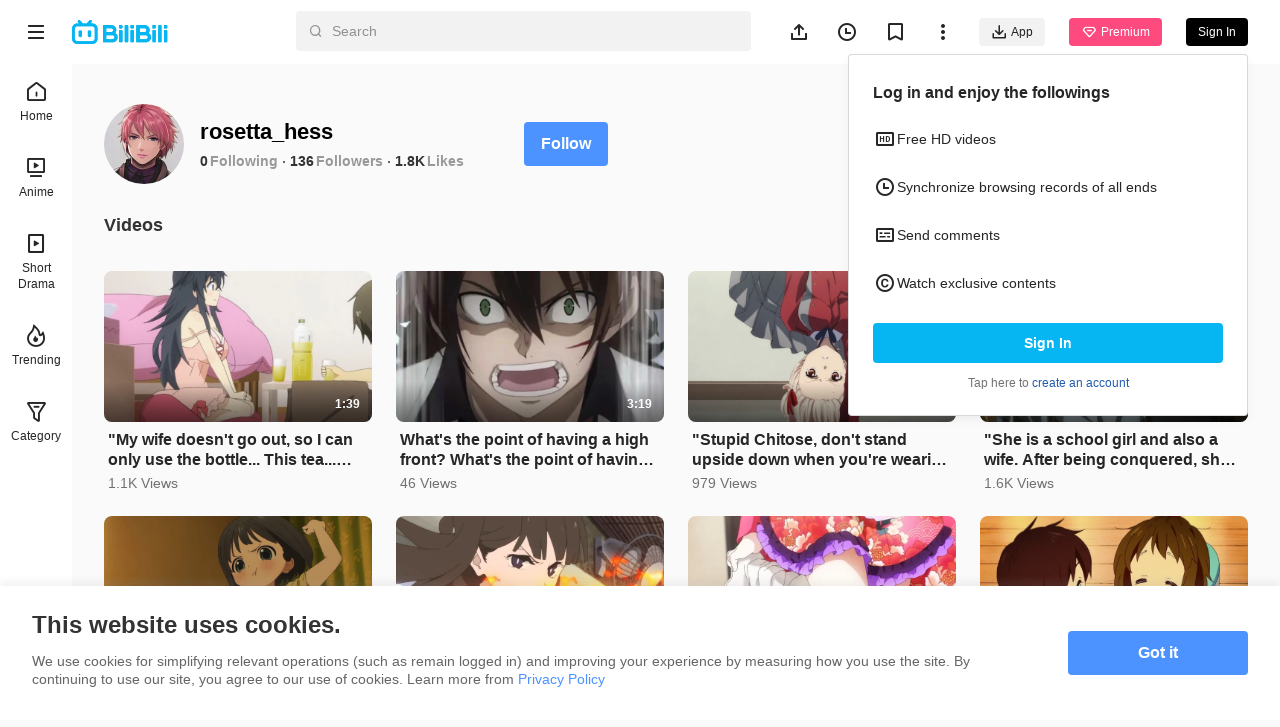

--- FILE ---
content_type: application/javascript; charset=utf-8
request_url: https://p.bstarstatic.com/fe-static/bstar-web-new/client/assets/ugc-6c4b9755.js
body_size: 394
content:
import{m as E,n as L,an as T,p as w,r as o,d as f,u as s}from"./vendor-cd847555.js";import{D as B}from"./axios-cee125b0.js";import{b as F}from"./ogv-1d8e9fc8.js";import{i as K,z as O,P as j}from"./index-57c910d2.js";import{A as n}from"./code-f72d0265.js";const H=E("ugc",()=>{const g=F(),x=L(),P=T(),{fallback:m,sLocale:k}=w(K()),l=o(null),u=o(n.OK),d=o(""),i=o(!1),p=o(!1),h=o({title:"",id:0}),r=o([]),A=async(t,e)=>{u.value=n.OK;try{const a=O("tk");let c={aid:t,...e};a&&(c={...c,tk:a});const{archive:y,hit_ad_desc_url_blacklist:R}=await g.getUgcInfo(c);l.value=y,i.value=y.is_favored,p.value=R}catch(a){i.value=!1,a instanceof B?(u.value=a.code,a.code!==n.ErrNotFound&&a.code!==n.ErrRiskTag&&a.code!==n.ErrPendingStopPushing&&(m.value=!0)):m.value=!0}},I=async t=>{try{const e=await g.getPlaylist({aid:t});r.value=e.items,h.value={title:e.title,id:e.playlist_id}}catch(e){}},S=()=>{var t,e,a;return((t=x.params.aid)==null?void 0:t.toString())||((a=(e=s(l))==null?void 0:e.aid)!=null?a:"")},U=t=>{i.value=t},_=(t,e={})=>{P.push({name:j.Ugc,params:{sLocale:s(k),aid:t},query:e})},N=f(()=>s(r).findIndex(t=>t.aid===s(d))+1),v=f(()=>{const t=s(r).length,e=s(r).findIndex(c=>c.aid===s(d));return t>0&&e>=0&&e<t-1?s(r)[e+1].aid:null}),b=f(()=>!!s(v));return{aid:d,favored:i,hitAdBlack:p,getAid:S,archive:l,errorTagUgc:u,fetchUgcInfo:A,fetchPlaylist:I,setFavored:U,playlist:r,playlistInfo:h,currentPlaylistIndex:N,hasNext:b,changeAid:_,nextPlaylistAid:v}});export{H as u};


--- FILE ---
content_type: application/javascript; charset=utf-8
request_url: https://p.bstarstatic.com/fe-static/bstar-web-new/client/assets/card-section-82800786.js
body_size: 1754
content:
import{G as ne,u as K,a1 as ie}from"./index-57c910d2.js";import{u as Y}from"./useMobileClass-8b1bc397.js";import{u as E}from"./video-card.es-16df5eaa.js";import{S as re}from"./section-title-612cb529.js";import{x as O,ao as ce,$ as Z,r as X,d,u as e,w as de,o as ue,av as ee,A as s,J as l,L as p,F as T,ac as V,k as te,ai as B,am as j,B as C,aq as _e,S as x,ae as se,af as oe,N as H,aB as pe,G as M,ah as q}from"./vendor-cd847555.js";import{u as me}from"./useScrollIntoView-a6fb8685.js";import{_ as Q}from"./_plugin-vue_export-helper-c27b6911.js";import{u as fe}from"./useVideoCard-531d405c.js";import{u as ke}from"./intlify-ef554058.js";import{U as ye}from"./ugc-355034df.js";const le=n=>(se("data-v-66da88fd"),n=n(),oe(),n),we={class:"scroll-wrap__list"},ve={class:"scroll-wrap__operate"},he=["disabled"],Ce=le(()=>p("i",{class:"scroll-wrap__btn__icon"},null,-1)),be=[Ce],Se=["disabled"],$e=le(()=>p("i",{class:"scroll-wrap__btn__icon"},null,-1)),ge=[$e],Me=O({__name:"scroll-wrap",props:{list:{},from:{default:""},exposeFn:{type:[Function,null],default:null},loading:{type:Boolean,default:!1},skeletonType:{default:"ogv"},skeletonNum:{default:0}},emits:["card-click","user-click"],setup(n,{emit:m}){const v=n;ce(i=>({"23d49166":g.value}));const{list:r,exposeFn:k}=Z(v),{windowSize:z}=ne(),{isMobile:a}=K(),b=Y("scroll-wrap"),y=X(null),S=X([]),R=d(()=>ie[e(z)]),{dis:P,disablePrev:A,disableNext:$,init:h,slideNext:I,slidePrev:L}=me(y,S,R),g=d(()=>`${e(P)}px`);de(()=>e(r),()=>{a||h()}),ue(()=>{h()});const D=i=>{var u;return e(k)?(u=e(k))==null?void 0:u(i):null},G=i=>{m("card-click",i)},N=i=>{m("user-click",i)};return(i,u)=>{const W=ee("expose");return i.loading?(s(),l("div",{key:0,class:B(e(b))},[p("ul",we,[(s(!0),l(T,null,V(i.skeletonNum,(_,c)=>(s(),l("li",{key:c,class:"scroll-wrap__list__item"},[te(e(E),{"skeleton-type":i.skeletonType,width:e(a)?160:void 0},null,8,["skeleton-type","width"])]))),128))])],2)):e(r)?(s(),l("div",{key:1,class:B(e(b))},[p("ul",{ref_key:"wrapRef",ref:y,class:"scroll-wrap__list"},[(s(!0),l(T,null,V(e(r),(_,c)=>(s(),l("li",{key:c,ref_for:!0,ref_key:"itemRefs",ref:S,class:"scroll-wrap__list__item"},[j((s(),C(e(E),{key:`${_.card.id}-${c}`,card:_.card,width:e(a)?160:void 0,"title-size":e(a)?"small":"normal","new-window":!e(a),"is-mobile":e(a),onClick:F=>G(c),onUserClick:F=>N(c)},null,8,["card","width","title-size","new-window","is-mobile","onClick","onUserClick"])),[[W,D(c)]])]))),128))],512),j(p("div",ve,[p("button",{class:"scroll-wrap__btn prev",disabled:e(A),onClick:u[0]||(u[0]=(..._)=>e(L)&&e(L)(..._))},be,8,he),p("button",{class:"scroll-wrap__btn next",disabled:e($),onClick:u[1]||(u[1]=(..._)=>e(I)&&e(I)(..._))},ge,8,Se)],512),[[_e,!e(a)]])],2)):x("",!0)}}});const xe=Q(Me,[["__scopeId","data-v-66da88fd"]]),Te=O({__name:"title-more",emits:["click"],setup(n,{emit:m}){const{t:v}=ke(),{isMobile:r}=K(),k=()=>{m("click")};return(z,a)=>e(r)?(s(),l("i",{key:1,class:"card-section__more--mobile",onClick:k})):(s(),C(e(pe),{key:0,class:"card-section__tooltip",content:e(v)("home.subTitle.viewAll"),placement:"bottom",offset:12,"show-arrow":!1},{default:H(()=>[p("i",{class:"card-section__more",onClick:k})]),_:1},8,["content"]))}});const Be=Q(Te,[["__scopeId","data-v-c020fd2e"]]),ze=n=>(se("data-v-e09782c8"),n=n(),oe(),n),Ie=ze(()=>p("div",{class:"card-section--skeleton__title"},null,-1)),Le={key:0,class:"card-section--skeleton__more"},J="card-section",Ne=O({__name:"card-section",props:{title:{default:""},list:{},more:{type:Boolean,default:!1},row:{default:"two"},loading:{type:Boolean,default:!1},showEmpty:{type:Boolean,default:!0},layout:{default:"row"},moreContent:{type:Boolean,default:!1},cardLayout:{default:"row"},width:{default:void 0},from:{default:""},cardStyle:{default:()=>({})},titleStyle:{default:()=>({})},exposeFn:{type:[Function,null],default:null},isTitleSkeleton:{type:Boolean,default:!1},skeletonType:{default:"ogv"},skeletonNum:{default:0}},emits:["more","card-click","user-click"],setup(n,{emit:m}){const v=n,{isMobile:r}=K(),{format:k}=fe(),z=Y(J),{list:a,row:b,loading:y,from:S,showEmpty:R,layout:P,moreContent:A,exposeFn:$,skeletonNum:h}=Z(v),I=d(()=>[...z,{[`${J}--single`]:e(g),[`${J}--more`]:e(A)}]),L=d(()=>["section__list",`section__list--${e(b)}`,`section__list--${e(P)}`]),g=d(()=>e(b)==="single"),D=d(()=>{var t,o;return(o=(t=e(a))==null?void 0:t.length)!=null?o:0}),G=d(()=>!e(y)&&e(R)&&e(D)===0),N=d(()=>{var t,o;return(o=(t=e(a))==null?void 0:t.map(f=>k(f,e(S))).filter(f=>!!f).map(f=>({card:f,descMaxLines:f.watched?1:2})))!=null?o:[]}),i=d(()=>e(y)&&e(h)>0),u=d(()=>v.from!==ye.homeTrending),W=t=>{var o;return e($)?(o=e($))==null?void 0:o(t):null},_=()=>{m("more")},c=t=>{var o;m("card-click",t,(o=e(a))==null?void 0:o[t])},F=t=>{var o;m("user-click",t,(o=e(a))==null?void 0:o[t])};return(t,o)=>{const f=ee("expose");return s(),l("section",{class:B(I.value)},[t.title!==""?(s(),l(T,{key:0},[t.isTitleSkeleton?(s(),l("div",{key:0,class:B(["card-section--skeleton-header",{"card-section--skeleton-header__mobile":e(r),"card-section--skeleton-header__single":g.value}])},[Ie,M(t.$slots,"titleSkeletonPrefix",{},()=>[t.more?(s(),l("div",Le)):x("",!0)],!0)],2)):(s(),C(re,{key:1,title:t.title,style:q(t.titleStyle)},{default:H(()=>[M(t.$slots,"titlePrefix",{},()=>[t.more?(s(),C(Be,{key:0,onClick:_})):x("",!0)],!0)]),_:3},8,["title","style"]))],64)):x("",!0),g.value?(s(),C(xe,{key:1,list:N.value,from:e(S),loading:e(y),"skeleton-type":t.skeletonType,"skeleton-num":e(h),"expose-fn":e($),onCardClick:c,onUserClick:F},null,8,["list","from","loading","skeleton-type","skeleton-num","expose-fn"])):(s(),l("ul",{key:2,class:B(L.value)},[e(y)?(s(!0),l(T,{key:1},V(i.value?e(h):0,(U,w)=>(s(),l("li",{key:w,class:"section__list__item"},[te(e(E),{layout:t.cardLayout,width:t.width,style:q(t.cardStyle),"skeleton-type":t.skeletonType},null,8,["layout","width","style","skeleton-type"])]))),128)):(s(!0),l(T,{key:0},V(N.value,(U,w)=>(s(),l("li",{key:U.card.id,class:"section__list__item"},[j((s(),C(e(E),{card:U.card,layout:t.cardLayout,"lazy-load":w<=3?u.value:!0,width:t.width,"title-size":e(r)?"small":"normal","new-window":!e(r),"is-mobile":e(r),style:q(t.cardStyle),"desc-max-lines":U.descMaxLines,onClick:ae=>c(w),onUserClick:ae=>F(w)},{title:H(()=>[M(t.$slots,"cardTitle",{index:w},void 0,!0)]),_:2},1032,["card","layout","lazy-load","width","title-size","new-window","is-mobile","style","desc-max-lines","onClick","onUserClick"])),[[f,W(w)]])]))),128))],2)),G.value?M(t.$slots,"empty",{key:3},void 0,!0):x("",!0),M(t.$slots,"default",{},void 0,!0)],2)}}});const qe=Q(Ne,[["__scopeId","data-v-e09782c8"]]);export{qe as C,Be as T};


--- FILE ---
content_type: application/javascript; charset=utf-8
request_url: https://p.bstarstatic.com/fe-static/bstar-web-new/client/assets/quiz-c5cda623.js
body_size: 1018
content:
import{u as y,c as b}from"./index-57c910d2.js";import{d as p}from"./dayjs.min-0a15b061.js";import{A as _,J as r,ak as w,ae as C,af as L,L as t,x as z,p as q,r as I,d as f,u as i,o as S,k as m,a0 as k,S as $}from"./vendor-cd847555.js";import{_ as l}from"./_plugin-vue_export-helper-c27b6911.js";import"./biliintl-player-0671dc20.js";import"./log-report-4c01fcc3.js";import"./axios-cee125b0.js";import"./jsrsasign-4cf29584.js";import"./player-danmaku-2b4cf399.js";import"./dash-player-a9230eee.js";import"./intlify-ef554058.js";import"./i18n-93a3caed.js";import"./popper-core-1b982a0e.js";import"./uuid-a960c1f4.js";const N={},B={class:"quiz__icon",viewBox:"0 0 20 20",xmlns:"http://www.w3.org/2000/svg"},M=w('<g data-v-25f9feb8><rect x="0" y="0" width="20" height="20" data-v-25f9feb8></rect><line class="quiz__icon--line" x1="10.9064043" y1="16.8941561" x2="16.1062722" y2="11.3700802" data-v-25f9feb8></line><path d="M6.82633566,17.2927274 L3.61500042,17.2927274 C3.06271567,17.2927274 2.61500042,16.8450121 2.61500042,16.2927274 L2.61500042,4.29272736 C2.61500042,3.74044261 3.06271567,3.29272736 3.61500042,3.29272736 L14.5398446,3.29272736 C15.0921293,3.29272736 15.5398446,3.74044261 15.5398446,4.29272736 L15.5398446,7.75966719 L15.5398446,7.75966719" data-v-25f9feb8></path><line x1="6.30969424" y1="6.89480691" x2="11.9432616" y2="6.89480691" data-v-25f9feb8></line><line x1="6.30969424" y1="10" x2="9.6812446" y2="10" data-v-25f9feb8></line><line x1="6.30969424" y1="13.1051931" x2="7.55832543" y2="13.1051931" data-v-25f9feb8></line></g>',1),V=[M];function D(s,o){return _(),r("svg",B,V)}const E=l(N,[["render",D],["__scopeId","data-v-25f9feb8"]]);const Q={},T=s=>(C("data-v-c0d8a5b8"),s=s(),L(),s),j={class:"quiz__close-icon",viewBox:"0 0 14 14",xmlns:"http://www.w3.org/2000/svg"},A=T(()=>t("g",null,[t("rect",{x:"0",y:"0",width:"14",height:"14"}),t("g",{transform:"translate(7.045275, 7.045275) rotate(-315.000000) translate(-7.045275, -7.045275) translate(2.447145, 2.447145)"},[t("path",{d:"M4.59812927,1.42108547e-14 C4.93036307,1.42108547e-14 5.20493386,0.246884646 5.24838848,0.567200762 L5.25437927,0.65625 L5.254,3.941 L8.54000854,3.94187927 C8.90244541,3.94187927 9.19625854,4.23569241 9.19625854,4.59812927 C9.19625854,4.93036307 8.9493739,5.20493386 8.62905778,5.24838848 L8.54000854,5.25437927 L5.254,5.254 L5.25437927,8.54000854 C5.25437927,8.90244541 4.96056614,9.19625854 4.59812927,9.19625854 C4.26589548,9.19625854 3.99132468,8.9493739 3.94787006,8.62905778 L3.94187927,8.54000854 L3.941,5.254 L0.65625,5.25437927 C0.293813133,5.25437927 2.84397003e-14,4.96056614 2.84618932e-14,4.59812927 C2.84822366e-14,4.26589548 0.246884646,3.99132468 0.567200762,3.94787006 L0.65625,3.94187927 L3.941,3.941 L3.94187927,0.65625 C3.94187927,0.293813133 4.23569241,1.42108547e-14 4.59812927,1.42108547e-14 Z"})])],-1)),J=[A];function R(s,o){return _(),r("svg",j,J)}const Z=l(Q,[["render",R],["__scopeId","data-v-c0d8a5b8"]]),F={key:0,class:"quiz"},G=["href"],v="bstar-quiz",H=z({__name:"quiz",setup(s){const{isMobile:o}=y(),{configs:h}=q(b()),a=I(!1),n=f(()=>{var e;return(e=i(h))==null?void 0:e.survey}),g=f(()=>{var e;return((e=i(n))==null?void 0:e.enable)&&i(a)}),x=()=>{a.value=!1,window.localStorage.setItem(v,new Date().getTime().toString())};return S(()=>{var e;if(!o){const c=parseInt((e=window.localStorage.getItem(v))!=null?e:"");a.value=isNaN(c)||!p(c).isSame(p(),"day")}}),(e,c)=>{var d,u;return g.value?(_(),r("div",F,[t("a",{href:(d=n.value)==null?void 0:d.link,class:"quiz__content",target:"_blank"},[m(E),t("p",null,k((u=n.value)==null?void 0:u.title),1)],8,G),t("button",{class:"quiz__close",onClick:x},[m(Z)])])):$("",!0)}}});const i2=l(H,[["__scopeId","data-v-b7f9e508"]]);export{i2 as default};


--- FILE ---
content_type: application/javascript; charset=utf-8
request_url: https://p.bstarstatic.com/fe-static/bstar-web-new/client/assets/scroll-card-section-f691c690.js
body_size: 353
content:
import{x as N,$ as T,d as n,u as o,A as b,B as F,N as p,G as M,am as R,aq as E,k as y,ai as L}from"./vendor-cd847555.js";import{u as q}from"./intlify-ef554058.js";import{C as x}from"./card-section-82800786.js";import{E as I}from"./empty-03042cf2.js";import{S as U}from"./scroll-loading-2fe87605.js";import{u as $}from"./useMobileClass-8b1bc397.js";import{_ as z}from"./_plugin-vue_export-helper-c27b6911.js";const A=N({__name:"scroll-card-section",props:{title:{default:""},list:{},layout:{default:"row"},from:{default:""},error:{type:Boolean,default:!1},loading:{type:Boolean,default:!1},more:{type:Boolean,default:!0},loadBefore:{type:Boolean,default:!0},exposeFn:{type:[Function,null],default:null},cardLayout:{default:"row"},moreContent:{type:Boolean,default:!1},width:{default:void 0},showNoMore:{type:Boolean,default:!0},skeletonType:{default:void 0},skeletonNum:{default:0}},emits:["reload","fetch","card-click","user-click"],setup(h,{emit:a}){const k=h,{t:i}=q(),{list:d,loading:s,error:u,loadBefore:l}=T(k),w=$("scroll-card-section__empty"),r=n(()=>{var e,t;return((t=(e=o(d))==null?void 0:e.length)!=null?t:0)===0}),c=n(()=>o(u)&&!o(r)),C=n(()=>o(c)?i("anime.requestFail"):""),m=n(()=>o(l)&&!o(s)&&(o(r)||o(u))),v=()=>{a("reload")},B=()=>{a("fetch")},g=(e,t)=>{a("card-click",e,t)},_=(e,t)=>{a("user-click",e,t)};return(e,t)=>{var f;return b(),F(x,{title:e.title,list:o(d),"card-layout":e.cardLayout,width:e.width,row:"multi",from:e.from,"show-empty":!1,layout:e.layout,"more-content":e.moreContent,loading:((f=o(d))==null?void 0:f.length)===0&&o(s),"is-title-skeleton":!o(l)&&!!e.skeletonType,"skeleton-type":e.skeletonType,"skeleton-num":!o(l)&&o(s)?e.skeletonNum:0,"expose-fn":e.exposeFn,onCardClick:g,onUserClick:_},{cardTitle:p(({index:S})=>[M(e.$slots,"cardTitle",{index:S},void 0,!0)]),default:p(()=>[R(y(I,{class:L(o(w)),text:C.value,"show-img":r.value,reload:c.value,onReload:v},null,8,["class","text","show-img","reload"]),[[E,m.value]]),y(U,{"load-before":o(l),loading:o(l)&&o(s),more:e.more,disabled:m.value,"show-no-more":!r.value&&e.showNoMore,"no-more-text":o(i)("anime.noMore"),onReachBottom:B},null,8,["load-before","loading","more","disabled","show-no-more","no-more-text"])]),_:3},8,["title","list","card-layout","width","from","layout","more-content","loading","is-title-skeleton","skeleton-type","skeleton-num","expose-fn"])}}});const O=z(A,[["__scopeId","data-v-4fdd08ee"]]);export{O as S};


--- FILE ---
content_type: application/javascript; charset=utf-8
request_url: https://p.bstarstatic.com/fe-static/bstar-web-new/client/assets/index-57c910d2.js
body_size: 16050
content:
import{_ as l}from"./biliintl-player-0671dc20.js";import{l as Je,W as re,M as ze,m as ue,r as h,d as I,u,n as J,w as Ze,p as K,o as z,q as Ne,i as et,t as tt,x as Z,A as F,B as N,C as Ce,D as Te,E as ke,G as Ve,K as nt,e as ot,H as rt,I as st,J as at,L as $e,k as S,N as Be,Q as it,S as ct,U as lt,F as ut,V as D,X as mt,_ as pt,Y as dt,Z as ft,$ as ht,a0 as _t,a1 as gt,b as vt,a2 as de,a3 as bt,a4 as yt,a5 as wt,a6 as Et,a7 as fe,a8 as Lt,a9 as Rt,aa as It}from"./vendor-cd847555.js";import{Y as se,x as Ot,V as xt}from"./axios-cee125b0.js";import{c as St}from"./intlify-ef554058.js";import{e as he,t as At,v as Pt,i as Dt,m as Ct,a as Tt}from"./i18n-93a3caed.js";import{W as kt,G as Vt,E as $t}from"./log-report-4c01fcc3.js";import"./player-danmaku-2b4cf399.js";import"./dash-player-a9230eee.js";import"./popper-core-1b982a0e.js";import"./uuid-a960c1f4.js";import"./jsrsasign-4cf29584.js";function Gn(){import.meta.url,import("_").catch(()=>1);async function*e(){}}(function(){const t=document.createElement("link").relList;if(t&&t.supports&&t.supports("modulepreload"))return;for(const o of document.querySelectorAll('link[rel="modulepreload"]'))r(o);new MutationObserver(o=>{for(const a of o)if(a.type==="childList")for(const i of a.addedNodes)i.tagName==="LINK"&&i.rel==="modulepreload"&&r(i)}).observe(document,{childList:!0,subtree:!0});function n(o){const a={};return o.integrity&&(a.integrity=o.integrity),o.referrerPolicy&&(a.referrerPolicy=o.referrerPolicy),o.crossOrigin==="use-credentials"?a.credentials="include":o.crossOrigin==="anonymous"?a.credentials="omit":a.credentials="same-origin",a}function r(o){if(o.ep)return;o.ep=!0;const a=n(o);fetch(o.href,a)}})();const He=typeof window>"u",Bt=e=>He?`http:${e}`:e,Ht=()=>He?"http://api.bilibili.tv":Je(location.href).api,Ue={studioUrl:"https://studio.bilibili.tv",loginUrl:Bt("//passport.bilibili.tv"),apiUrl:Ht(),dataUrl:"//data.bilibili.tv",payUrl:"",domain:"https://www.bilibili.tv"},Ut=()=>{const e=se(),t=se({baseURL:`${Ue.apiUrl}`});return{queryBadges:()=>e.get("badges"),queryConfig:n=>e.get("configs",n),queryPopups:()=>e.get("popups"),queryNotify:n=>e.get("notifycard",n),upload:(n,r)=>e.postFormData(n,r),queryIpRegion:()=>t.get("/intl/gateway/web/common/region")}};var Me=(e=>(e[e.basic=2]="basic",e[e.standard=1]="standard",e[e.supreme=3]="supreme",e))(Me||{}),Mt=(e=>(e[e.Unfollow=0]="Unfollow",e[e.Followed=1]="Followed",e))(Mt||{}),Ft=(e=>(e[e.follow=1]="follow",e[e.unfollow=2]="unfollow",e))(Ft||{}),jt=(e=>(e[e.NickNameWithPassword=1]="NickNameWithPassword",e[e.PhoneWithPassword=2]="PhoneWithPassword",e[e.Email=3]="Email",e[e.PhoneSms=8]="PhoneSms",e[e.IOSVisitor=9]="IOSVisitor",e[e.OneTap=10]="OneTap",e[e.Facebook=13]="Facebook",e[e.Google=14]="Google",e[e.Apple=15]="Apple",e[e.Twitter=16]="Twitter",e[e.QRcode=17]="QRcode",e))(jt||{}),qt=(e=>(e[e.offline=0]="offline",e[e.online=1]="online",e[e.adminDisable=2]="adminDisable",e))(qt||{});const Gt=()=>{const e=se();return{queryUserInfo:()=>e.get("user"),getUserCard:t=>e.get("user/card",{mid:t}),modifyFollow:t=>e.post("user/follow/modify",t)}};var Wt=(e=>(e[e.PC=0]="PC",e[e.Mobile=1]="Mobile",e))(Wt||{}),X=(e=>(e[e.Normal=0]="Normal",e[e.Wide=1]="Wide",e[e.WebFull=2]="WebFull",e[e.Full=3]="Full",e[e.Mini=4]="Mini",e))(X||{}),ae=(e=>(e[e.Below13=1]="Below13",e[e.Above13=2]="Above13",e))(ae||{}),Xt=(e=>(e[e.conventional=1]="conventional",e[e.bangumi=3]="bangumi",e[e.picture=2]="picture",e))(Xt||{}),Kt=(e=>(e[e.Other=0]="Other",e[e.Anime=101]="Anime",e[e.TvShow=102]="TvShow",e))(Kt||{}),Fe=(e=>(e.Dev="dev",e.Uat="uat",e.Pre="pre",e.Prod="prod",e))(Fe||{});const Qt=new Map([["development","dev"],["uat","uat"],["pre","pre"],["production","prod"]]),je=e=>{var r,o;const t=typeof window<"u";if(!e&&!t)return{inBrowser:t};const n=e!=null?e:window.navigator.userAgent;return{inBrowser:t,isAndroid:n.includes("Android")||n.includes("Adr"),isLinux:n.includes("Linux"),isiOS:/iPad|iPhone|iPod/.test(n),isSafari:n.includes("Safari")&&!n.includes("Chrome"),isChrome:n.includes("Chrome"),isMobile:/Android|webOS|iPhone|iPad|iPod|BlackBerry|IEMobile|Opera Mini/i.test(n),isInApp:/bstar_[a|i]/i.test(n),isHarmony:n.indexOf("HarmonyOS")>-1||n.indexOf("ArkWeb")>-1,safariVersion:(o=(r=n.match(/[v|V]ersion\/([\w|.]+)/))==null?void 0:r[1])!=null?o:"0"}},j=()=>je(void 0),b=je(),Yt=()=>{var e;return(e=Qt.get("production"))!=null?e:Fe.Prod},no=()=>{var e;return((e=document==null?void 0:document.body)==null?void 0:e.getAttribute("dir"))==="rtl"},O=Object.fromEntries(Object.entries(re).filter(([e])=>e===e.toUpperCase()).map(([e,t])=>[e.toLowerCase(),t])),oo=["ID","SG","VN","PH","MY","TH"],ro=["ID","VN","PH","TH"];var ie=(e=>(e.normal="BiliBili",e.indonesia="Bstation",e))(ie||{});const ce=ze,so=new Map([[O.en,"en"],[O.th,"th-th"],[O.vi,"vi-vn"],[O.id,"id-id"],[O.ms,"ms-my"],[O.ar,"ar"]]),_e=Object.values(re).filter(e=>e.length===2).filter(e=>e!==re.ZH).join("|"),T=ue("global",()=>{const e=h(!1),t=h(O.en),n=h(!1),r=h(!1),o=h(X.Normal),a=h(!1),i=h(!1),c=I(()=>u(n)?ie.indonesia:ie.normal),m=I(()=>[X.Full,X.WebFull].includes(u(o)));return{isDark:a,fallback:e,sLocale:t,useBstation:n,largeScreen:r,uiMode:o,brand:c,isFullscreen:m,isBot:i,isForceBstation:_=>_?_.bstation==="1":!1}}),Jt=()=>{const e=T();return{s_locale:ce.get(e.sLocale),platform:"web"}},zt=ue("user",()=>{const e=J(),t=h(new Map),n=h({face:"",name:"",birthday:"",sign:""});return Ze(()=>{var o;return(o=u(e))==null?void 0:o.path},()=>{u(t).clear()}),{updatedFollow:t,profileParams:n,syncProfileParams:o=>{var a,i,c,m,p;n.value={face:(a=o==null?void 0:o.avatar)!=null?a:"",name:(i=o==null?void 0:o.nickname)!=null?i:"",sign:(c=o==null?void 0:o.sign)!=null?c:"",birthday:(p=(m=o==null?void 0:o.birth)==null?void 0:m.date)!=null?p:""}}}}),qe=()=>b.inBrowser?window.location.host:"www.bilibili.tv",Zt=e=>`https://${qe()}${e}`,Nt=(e,t={})=>{const n=T(),r=qe(),o=r?`https://${r}`:"";if(typeof t=="string")return`${o}/${n.sLocale}/${e}${t?`?${t}`:""}`.replace(/http:|https:/,"");const a=new URL(`${o}/${n.sLocale}/${e}`);return Object.keys(t).forEach(i=>{a.searchParams.set(i,`${t[i]}`)}),a.toString().replace(/http:|https:/,"")},ao=(e,t={},n)=>{const r=Nt(e,t);n?window.open(r,"_blank"):window.location.href=r};var s=(e=>(e.Home="home",e.Opus="opus",e.Ogv="ogv",e.OgvSimple="ogvSimple",e.Ugc="ugc",e.UgcSimple="ugcSimple",e.Download="download",e.Space="space",e.About="about",e.Copyright="copyright",e.UserAgreement="userAgreement",e.PaymentAgreement="paymentAgreement",e.VideoRules="videoRules",e.AccountRules="accountRules",e.Privacy="privacy",e.AdPolicy="adPolicy",e.Index="category",e.CategorySimple="categorySimple",e.OgvCollections="ogvCollections",e.UgcCollections="ugcCollections",e.Popular="popular",e.Trending="trending",e.TrendingDetailUgc="trendingDetailUgc",e.TrendingDetailOgv="trendingDetailOgv",e.History="history",e.SearchResult="searchResult",e.SearchPanel="searchPanel",e.Anime="anime",e.Live="live",e.CashierResult="cashierResult",e.CashierDesk="cashierDesk",e.Fav="fav",e.NotFound="notFound",e.Profile="profile",e.Followers="followers",e.Followings="followings",e.Media="media",e.PayResult="payResult",e.Timeline="timeline",e.Benefits="benefits",e.Hashtag="hashtag",e.NetCheck="netCheck",e.Signout="signout",e.VoiceRoom="voiceRoom",e.AudioRoom="audioRoom",e.ShortDrama="short-drama",e))(s||{});const Ge={home:"333.981",ogv:"333.990",ogvSimple:"333.990",ugc:"333.989",ugcSimple:"333.1316",download:"333.991",space:"333.995",about:"333.992",userAgreement:"333.994",privacy:"333.993",copyright:"333.993",paymentAgreement:"333.1108",videoRules:"333.993",accountRules:"333.993",anime:"333.1003",category:"333.1004",categorySimple:"333.1004",ogvCollections:"333.1310",ugcCollections:"333.1315",popular:"333.1040",trending:"333.1257",trendingDetailUgc:"333.1258",trendingDetailOgv:"333.1259",history:"333.1042",searchResult:"333.1046",searchPanel:"333.1044",live:"333.1063",cashierResult:"333.1112",cashierDesk:"333.1113",fav:"333.1186",profile:"333.1182",followers:"333.1233",followings:"333.1232",media:"333.1079",payResult:"333.1235",timeline:"333.1240",benefits:"333.1273",hashtag:"333.1320",netCheck:"333.1314",signout:"333.1357",audioRoom:"333.40130",opus:"333.40158",["short-drama"]:"333.40192"},en=["netCheck"],io={ugc:"bstar-web.ugc-video-detail.0.0",ogv:"bstar-web.pgc-video-detail.0.0",fav:"bstar-web.mylist-video.0.0",media:"bstar-web.pgc-media-info.0.0",anime:"bstar-web.anime-tab.0.0",timeline:"bstar-web.timeline-detail.0.0",ogvCollections:"bstar-web.collection-detail.0.0",ugcCollections:"bstar-web.ugc-collection-detail.0.0"},co="bstar_from",tn="from";var nn=(e=>(e.Collection="bstar-main.anime-episodes-list.main-cards.all",e.Discover="bstar-search.search-discover.platform-value9h5.0",e))(nn||{}),on=(e=>(e[e.Ugc=s.Ugc]="Ugc",e[e.Ogv=s.Ogv]="Ogv",e))(on||{});const lo={[s.Ugc]:"ugc_player",[s.Ogv]:"ogv_player",[s.Anime]:"anime",[s.Home]:"home"};var rn=(e=>(e[e.popup=1007]="popup",e[e.player=21]="player",e))(rn||{});const uo={[s.Ugc]:[1007,21],[s.Ogv]:[1007,21],[s.Anime]:[1007],[s.Home]:[1007]};var sn=(e=>(e.INTL_GATEWAY_WEB="intl.gateway.web",e.INTL_DM_INTERFACE="intl.dm.interface",e))(sn||{});const an=[s.Ugc,s.Ogv],We=ue("common",()=>{const e=Gt(),t=Ut(),n=zt(),{isMobile:r}=j(),{fallback:o}=K(T()),a=h(null),i=h(null),c=h(null),m=h(!1),p=h(!1),_=h(!1),w=h(!1),v=I(()=>{var d,g;return(g=(d=u(i))==null?void 0:d.is_login)!=null?g:!1}),E=I(()=>{var d,g;return(g=(d=u(a))==null?void 0:d.can_buy_vip)!=null?g:!1}),y=I(()=>{var g;const d=(g=u(i))==null?void 0:g.vip_info;return d?d.vip_benefit_type!==Me.basic&&!!d.is_vip:!1}),x=I(()=>{var d,g;return(g=(d=u(i))==null?void 0:d.vip_info)==null?void 0:g.vip_benefit_type}),P=async()=>{p.value=!0;try{i.value=await e.queryUserInfo(),n.syncProfileParams(u(i))}catch(d){o.value=!0}finally{p.value=!1}},R=J(),k=d=>{if(!d)return d;const g=new URL(d);return g.searchParams.set("url","https://googleads.github.io/googleads-ima-html5/vsi/"),g.searchParams.set("description_url",Zt(R.path)),g.toString()},V=async()=>{try{const d=await t.queryConfig({platform:r?"html5":"web"});a.value={...d,in_stream_ad:d.in_stream_ad?{...d.in_stream_ad,tag_url:k(d.in_stream_ad.tag_url)}:void 0}}catch(d){o.value=!0}},q=async()=>{try{const{popups:d}=await t.queryPopups(),g=(d!=null?d:[]).findIndex(ee=>[ae.Above13,ae.Below13].includes(ee.type));g>-1?(c.value=d[g],m.value=!0):(c.value=null,m.value=!1)}catch(d){c.value=null,m.value=!1}};return z(()=>{setTimeout(()=>{w.value=!0},an.includes(R.name)?1e4:0)}),{configs:a,userInfo:i,isFetching:p,isLogin:v,isVip:y,vipType:x,popupInfo:c,popupVisible:m,fetchUserInfo:P,fetchConfigs:V,fetchPopups:q,canBuyVip:E,canSkipAdByVip:_,delayShow:w}}),cn=(e,t,n)=>{Ne(async()=>{await e()}),z(()=>{t.map(r=>!!r).includes(!1)&&e()})};var H=(e=>(e.XXL="xxl",e.XL="xl",e.L="l",e.M="m",e.S="s",e.XS="xs",e.XXS="xxs",e.PlayBreakGt="playBreakGt",e.PlayBreakLt="playBreakLt",e))(H||{});const ge=2318,Q=1920,Y=1366,U=1280,M=888,C=512,ve=1e3,be={xxl:{min:ge},xl:{min:Q,max:ge-1},l:{min:Y,max:Q-1},m:{min:U,max:Y-1},s:{min:M,max:U-1},xs:{min:C,max:M-1},xxs:{max:C-1},playBreakGt:{min:ve,max:U-1},playBreakLt:{min:M,max:ve-1}},ye={xxl:{min:Q+1},xl:{min:Y+1,max:Q},l:{min:U+1,max:Y},m:{min:M+1,max:U},s:{min:C+1,max:M},xs:{min:C,max:C},xxs:{max:C-1}},mo={xxl:7,xl:6,l:5,m:5,s:4,xs:3,xxs:3,playBreakGt:5,playBreakLt:5},po={xxl:6,xl:5,l:4,m:4,playBreakGt:3,s:3,playBreakLt:3,xs:2,xxs:1},we=e=>b.inBrowser?Object.keys(e).find(t=>{var r;const n=e[t];return n.max?n.min?window.innerWidth>n.min&&window.innerWidth<n.max:window.innerWidth<n.max:window.innerWidth>((r=n.min)!=null?r:0)}):"xl",Ee=(e,t)=>{Object.entries(e).forEach(([n,r])=>{const o=r.min?`(min-width:${r.min}px)`:"",a=r.max?`(max-width:${r.max}px)`:"",i=[o,a].filter(m=>m).join(" and "),c=window.matchMedia(`only screen and ${i}`);c.matches&&(t.value=n),b.safariVersion&&parseInt(b.safariVersion)<=14?c.addListener(m=>{m.matches&&(t.value=n)}):c.addEventListener("change",m=>{m.matches&&(t.value=n)})})},ln=()=>{const e=we(be),t=h(e),n=h(we(ye));return z(()=>{Ee(be,t),Ee(ye,n)}),{size:t,newSize:n}},Xe=Symbol("context"),un=()=>{const{size:e}=ln(),t=h(!1),n=I(()=>[H.S,H.XS,H.XXS].includes(u(e))),r={loginPanelVisible:t,windowSize:e,isMobileScreen:n},o=()=>{t.value=!0};return tt(Xe,r),{...r,showLoginPanel:o}},fo=()=>{const e=et(Xe);return e||{loginPanelVisible:h(!1),isMobileScreen:I(()=>!1),windowSize:h(H.L)}},Le=Z({__name:"load-render-container",props:{component:{type:[Object,Function]},componentProps:{},componentListeners:{},render:{type:Boolean}},setup(e){return(t,n)=>t.render?(F(),N(ke(t.component),Ce({key:0},t.componentProps||{},Te(t.componentListeners||{})),null,16)):Ve(t.$slots,"load",{key:1})}}),G=Z({__name:"delay-render-container",props:{component:{type:[Object,Function]},componentProps:{},componentListeners:{},retryDelay:{},maxRetries:{},render:{type:Boolean}},emits:{"load-start":null,"load-complete":null,"load-error":e=>e,"state-change":e=>e},setup(e,{emit:t}){const{delayShow:n}=K(We()),r=I(()=>n.value);return(o,a)=>r.value?(F(),N(ke(o.component),Ce({key:0},o.componentProps||{},Te(o.componentListeners||{})),null,16)):Ve(o.$slots,"delayed",{key:1})}});const mn={class:"bstar-web"},Re=Z({__name:"app",setup(e){const t=D(()=>l(()=>import("./global-feedback-bae11b1a.js"),["assets/global-feedback-bae11b1a.js","assets/radio.vue_vue_type_script_setup_true_lang-cf78d0a5.js","assets/loading-273184ff.js","assets/intlify-ef554058.js","assets/vendor-cd847555.js","assets/axios-cee125b0.js","assets/log-report-4c01fcc3.js","assets/jsrsasign-4cf29584.js","assets/popper-core-1b982a0e.js","assets/uuid-a960c1f4.js","assets/_plugin-vue_export-helper-c27b6911.js","assets/loading-d29b8422.css","assets/radio-f0f2d49a.css","assets/textarea-ab5411db.js","assets/textarea-3e951e6b.css","assets/b-form-item.vue_vue_type_style_index_0_lang-70c1cbda.js","assets/b-form-item-09d376c5.css","assets/b-upload.vue_vue_type_script_setup_true_lang-f6b5d811.js","assets/useMobileClass-8b1bc397.js","assets/image-8d130017.js","assets/b-upload-11380318.css","assets/index-bf8f818c.js","assets/eventBus-731cf723.js","assets/biliintl-player-0671dc20.js","assets/player-danmaku-2b4cf399.js","assets/dash-player-a9230eee.js","assets/i18n-93a3caed.js","assets/global-feedback-9b5a27dc.css"])),n=D(()=>l(()=>import("./open-app-dialog-b94dd7a2.js"),["assets/open-app-dialog-b94dd7a2.js","assets/vendor-cd847555.js","assets/axios-cee125b0.js","assets/log-report-4c01fcc3.js","assets/jsrsasign-4cf29584.js","assets/popper-core-1b982a0e.js","assets/uuid-a960c1f4.js","assets/js-bridge.es-11294118.js","assets/storage-627465ba.js","assets/biliintl-player-0671dc20.js","assets/player-danmaku-2b4cf399.js","assets/dash-player-a9230eee.js","assets/intlify-ef554058.js","assets/i18n-93a3caed.js"])),r=D(()=>l(()=>import("./resource_popper-2d0a77e7.js"),["assets/resource_popper-2d0a77e7.js","assets/b-iconfont.es-c4a97d82.js","assets/vendor-cd847555.js","assets/axios-cee125b0.js","assets/log-report-4c01fcc3.js","assets/jsrsasign-4cf29584.js","assets/popper-core-1b982a0e.js","assets/uuid-a960c1f4.js","assets/storage-627465ba.js","assets/useResource-c9938db1.js","assets/color-b33fd2fb.js","assets/_plugin-vue_export-helper-c27b6911.js","assets/biliintl-player-0671dc20.js","assets/player-danmaku-2b4cf399.js","assets/dash-player-a9230eee.js","assets/intlify-ef554058.js","assets/i18n-93a3caed.js","assets/resource_popper-f781d937.css"])),o=D(()=>l(()=>import("./index-20248bc4.js"),["assets/index-20248bc4.js","assets/vendor-cd847555.js","assets/axios-cee125b0.js","assets/log-report-4c01fcc3.js","assets/jsrsasign-4cf29584.js","assets/popper-core-1b982a0e.js","assets/uuid-a960c1f4.js","assets/member-d54d4950.js","assets/intlify-ef554058.js","assets/common-4977689e.js","assets/biliintl-player-0671dc20.js","assets/player-danmaku-2b4cf399.js","assets/dash-player-a9230eee.js","assets/i18n-93a3caed.js"])),a=D(()=>l(()=>import("./quiz-c5cda623.js"),["assets/quiz-c5cda623.js","assets/dayjs.min-0a15b061.js","assets/axios-cee125b0.js","assets/vendor-cd847555.js","assets/popper-core-1b982a0e.js","assets/log-report-4c01fcc3.js","assets/uuid-a960c1f4.js","assets/jsrsasign-4cf29584.js","assets/_plugin-vue_export-helper-c27b6911.js","assets/biliintl-player-0671dc20.js","assets/player-danmaku-2b4cf399.js","assets/dash-player-a9230eee.js","assets/intlify-ef554058.js","assets/i18n-93a3caed.js","assets/quiz-8d7575dc.css"])),i=D(async()=>{const{BCookieInfo:L}=await l(()=>import("./cookie-info.es-23eccb85.js"),["assets/cookie-info.es-23eccb85.js","assets/vendor-cd847555.js","assets/axios-cee125b0.js","assets/log-report-4c01fcc3.js","assets/jsrsasign-4cf29584.js","assets/popper-core-1b982a0e.js","assets/uuid-a960c1f4.js"]);return L});nt();const{showLoginPanel:c}=un(),m=We(),{fallback:p,sLocale:_}=K(T()),{isLogin:w}=K(m),v=Yt(),{isMobile:E,inBrowser:y,isInApp:x}=j(),P=J(),R=h(0),k=I(()=>y?window.location.href:""),V=I(()=>{var L,$;return(($=(L=P.name)==null?void 0:L.toString())!=null?$:"")===s.About}),q={google:"popup",facebook:"popup",twitter:"popup"},d=[];cn(async()=>{await Promise.all([m.fetchConfigs(),m.fetchUserInfo()])},[!u(p)]);const g=async()=>{const{renderGoogleOneTapLogin:L}=mt({env:v,sLocale:u(_),platform:"web"},()=>{window.location.reload()});try{await L()||c()}catch($){u(R)<3?(R.value=u(R)+1,setTimeout(()=>{g()},500)):c()}},ee=()=>{const{repaireSSO:L}=pt({env:v,sLocale:u(_),platform:"web"});L().catch(()=>{})};return ot(()=>{rt(u(_))}),z(async()=>{["development","uat","pre"].includes("production")&&E&&l(()=>import("./vconsole.min-0162fb17.js").then(L=>L.v),["assets/vconsole.min-0162fb17.js","assets/axios-cee125b0.js","assets/vendor-cd847555.js","assets/popper-core-1b982a0e.js","assets/log-report-4c01fcc3.js","assets/uuid-a960c1f4.js","assets/jsrsasign-4cf29584.js"]).then(({default:L})=>{new L}),u(w)?ee():(await Ot(),await g())}),(L,$)=>{const Ye=st("router-view");return F(),at(ut,null,[$e("div",mn,[S(Ye)]),S(u(lt),null,{default:Be(()=>[S(u(it),{"disable-qrcode":u(E),locale:u(_),env:u(v),mode:q,"redirect-url":k.value,disabled:d,platform:"web"},null,8,["disable-qrcode","locale","env","redirect-url"]),S(G,{component:u(o)},null,8,["component"]),S(G,{component:u(r)},null,8,["component"]),S(Le,{component:u(a),render:!V.value},null,8,["component","render"]),S(G,{component:u(t)},null,8,["component"]),u(E)?ct("",!0):(F(),N(G,{key:0,component:u(i),"component-props":{locale:u(_),env:u(v)}},null,8,["component","component-props"])),S(Le,{component:u(n),render:u(E)&&!u(x)},null,8,["component","render"])]),_:1})],64)}}});var f=(e=>(e.none="none",e.default="default",e.hsf="hsf",e.hf="hf",e.h="h",e.anime="anime",e))(f||{});const pn=[{path:"/index.html",redirect:{name:s.Home}},{path:`/:sLocale(${_e})?/opus`,component:()=>l(()=>import("./index-955fc9b5.js").then(e=>e.i),["assets/index-955fc9b5.js","assets/biliintl-player-0671dc20.js","assets/log-report-4c01fcc3.js","assets/axios-cee125b0.js","assets/vendor-cd847555.js","assets/popper-core-1b982a0e.js","assets/uuid-a960c1f4.js","assets/jsrsasign-4cf29584.js","assets/player-danmaku-2b4cf399.js","assets/dash-player-a9230eee.js","assets/intlify-ef554058.js","assets/_plugin-vue_export-helper-c27b6911.js","assets/ugc-6c4b9755.js","assets/ogv-1d8e9fc8.js","assets/code-f72d0265.js","assets/search-result-4372d6d9.js","assets/common-4977689e.js","assets/useVipLogin-72af4586.js","assets/eventBus-731cf723.js","assets/useMobileClass-8b1bc397.js","assets/index-0f9237e6.css"]),children:[{path:":opusId(\\d+)",component:()=>l(()=>import("./index-07f9f726.js"),["assets/index-07f9f726.js","assets/vendor-cd847555.js","assets/axios-cee125b0.js","assets/log-report-4c01fcc3.js","assets/jsrsasign-4cf29584.js","assets/popper-core-1b982a0e.js","assets/uuid-a960c1f4.js","assets/style-cedbb70e.js","assets/biliintl-player-0671dc20.js","assets/player-danmaku-2b4cf399.js","assets/dash-player-a9230eee.js","assets/style-c0b5322b.css","assets/seo-449c07d3.js","assets/intlify-ef554058.js","assets/dayjs.min-0a15b061.js","assets/image-8d130017.js","assets/share-b9079dce.js","assets/comment-8167beae.js","assets/b-iconfont.es-c4a97d82.js","assets/_plugin-vue_export-helper-c27b6911.js","assets/open-app-ca7b0efe.js","assets/i18n-93a3caed.js","assets/open-app-461bd581.css","assets/default_vip_avatar-e75d5c4f.js","assets/index-b8f5d187.css"]),name:s.Opus,meta:{layoutType:f.h}}]},{path:`/:sLocale(${_e})?`,component:()=>l(()=>import("./index-955fc9b5.js").then(e=>e.i),["assets/index-955fc9b5.js","assets/biliintl-player-0671dc20.js","assets/log-report-4c01fcc3.js","assets/axios-cee125b0.js","assets/vendor-cd847555.js","assets/popper-core-1b982a0e.js","assets/uuid-a960c1f4.js","assets/jsrsasign-4cf29584.js","assets/player-danmaku-2b4cf399.js","assets/dash-player-a9230eee.js","assets/intlify-ef554058.js","assets/_plugin-vue_export-helper-c27b6911.js","assets/ugc-6c4b9755.js","assets/ogv-1d8e9fc8.js","assets/code-f72d0265.js","assets/search-result-4372d6d9.js","assets/common-4977689e.js","assets/useVipLogin-72af4586.js","assets/eventBus-731cf723.js","assets/useMobileClass-8b1bc397.js","assets/index-0f9237e6.css"]),sensitive:!1,children:[{path:"",component:()=>l(()=>import("./home-6bada079.js"),["assets/home-6bada079.js","assets/seo-449c07d3.js","assets/vendor-cd847555.js","assets/axios-cee125b0.js","assets/log-report-4c01fcc3.js","assets/jsrsasign-4cf29584.js","assets/popper-core-1b982a0e.js","assets/uuid-a960c1f4.js","assets/intlify-ef554058.js","assets/dayjs.min-0a15b061.js","assets/image-8d130017.js","assets/card-section-82800786.js","assets/useMobileClass-8b1bc397.js","assets/video-card.es-16df5eaa.js","assets/b-avatar.es-a884124d.js","assets/section-title-612cb529.js","assets/_plugin-vue_export-helper-c27b6911.js","assets/section-title-d1b18125.css","assets/useScrollIntoView-a6fb8685.js","assets/biliintl-player-0671dc20.js","assets/player-danmaku-2b4cf399.js","assets/dash-player-a9230eee.js","assets/useVideoCard-531d405c.js","assets/pendant_live-8c77f0e2.js","assets/ugc-355034df.js","assets/card-section-cbb2fe19.css","assets/array-5149a4d9.js","assets/home-a525585f.js","assets/anime-a9a24348.js","assets/scroll-container-e9e656a8.js","assets/scroll-container-b6fa7445.css","assets/ogv-f8c1065f.js","assets/scroll-card-section-f691c690.js","assets/empty-03042cf2.js","assets/empty-857b5741.css","assets/scroll-loading-2fe87605.js","assets/loading-273184ff.js","assets/loading-d29b8422.css","assets/scroll-loading-0fe29aab.css","assets/scroll-card-section-d7a33736.css","assets/play-6d2deba9.js","assets/max-container-49510dd7.js","assets/max-container-2b79ca1e.css","assets/i18n-93a3caed.js","assets/home-0f1b2c5f.css"]),name:s.Home,meta:{breadcrumb:[]}},{path:"play/:seasonId(\\d+)/:epId(\\d+)?",component:()=>l(()=>import("./ogv-141f1065.js"),["assets/ogv-141f1065.js","assets/biliintl-player-0671dc20.js","assets/log-report-4c01fcc3.js","assets/axios-cee125b0.js","assets/vendor-cd847555.js","assets/popper-core-1b982a0e.js","assets/uuid-a960c1f4.js","assets/jsrsasign-4cf29584.js","assets/player-danmaku-2b4cf399.js","assets/dash-player-a9230eee.js","assets/ogv-1d8e9fc8.js","assets/code-f72d0265.js","assets/search-result-4372d6d9.js","assets/fav-15f49595.js","assets/fav-8fc02cbf.js","assets/js-bridge.es-11294118.js","assets/login-888a151b.js","assets/useSpm-e9423633.js","assets/ugc-6c4b9755.js","assets/useError-5459ca6a.js","assets/_plugin-vue_export-helper-c27b6911.js","assets/dayjs.min-0a15b061.js","assets/intlify-ef554058.js","assets/history-4441296d.js","assets/util-91990ed7.js","assets/meta-intro.vue_vue_type_style_index_0_lang-6830f16d.js","assets/loading-273184ff.js","assets/loading-d29b8422.css","assets/useMobileClass-8b1bc397.js","assets/useFold-6969b503.js","assets/comment-8167beae.js","assets/interaction-2cda5683.js","assets/useScrollIntoView-a6fb8685.js","assets/radio.vue_vue_type_script_setup_true_lang-cf78d0a5.js","assets/radio-f0f2d49a.css","assets/storage-627465ba.js","assets/section-title-612cb529.js","assets/section-title-d1b18125.css","assets/useVideoCard-531d405c.js","assets/pendant_live-8c77f0e2.js","assets/play-6d2deba9.js","assets/video-card.es-16df5eaa.js","assets/b-avatar.es-a884124d.js","assets/home-a525585f.js","assets/tabs-7eb47932.js","assets/tabs-3b89f1f6.css","assets/empty-03042cf2.js","assets/empty-857b5741.css","assets/ugc-355034df.js","assets/trending-0582ab0c.js","assets/ogv-f8c1065f.js","assets/eventBus-731cf723.js","assets/textarea-ab5411db.js","assets/textarea-3e951e6b.css","assets/b-error.es-a14fae23.js","assets/image-8d130017.js","assets/shortDrama-95ae7aba.js","assets/meta-tag.vue_vue_type_style_index_0_lang-86b25b94.js","assets/meta-tag-418b699a.css","assets/color-b33fd2fb.js","assets/meta-intro-8b49314a.css","assets/style-640243e2.css","assets/useError-5a77f57b.css","assets/ep-section-55920ea5.js","assets/b-iconfont.es-c4a97d82.js","assets/ep-section-3e3bb4da.css","assets/index.vue_vue_type_script_setup_true_lang-09e16183.js","assets/index-517efd10.css","assets/ogv-player.vue_vue_type_script_setup_true_lang-92700822.js","assets/useVip-9afba9b7.js","assets/ogv-player-12e102b2.css","assets/seo-449c07d3.js","assets/share-b9079dce.js","assets/ogv-49494267.js","assets/ad_recommend-2eff0302.js","assets/i18n-93a3caed.js","assets/ad_recommend-855f7a31.css","assets/hijackClass-4dcdf49a.js","assets/vip-424b2f5a.js","assets/ogv-774a9ced.css"]),name:s.Ogv,children:[{path:"comments",redirect:{name:s.Ogv}}],meta:{breadcrumb:[s.Home],layoutType:f.default}},{path:"playsimple/:seasonId(\\d+)/:epId(\\d+)?",component:()=>l(()=>import("./ogv-simple-c494cec8.js"),["assets/ogv-simple-c494cec8.js","assets/useError-5459ca6a.js","assets/fav-15f49595.js","assets/fav-8fc02cbf.js","assets/axios-cee125b0.js","assets/vendor-cd847555.js","assets/popper-core-1b982a0e.js","assets/log-report-4c01fcc3.js","assets/uuid-a960c1f4.js","assets/jsrsasign-4cf29584.js","assets/js-bridge.es-11294118.js","assets/login-888a151b.js","assets/biliintl-player-0671dc20.js","assets/player-danmaku-2b4cf399.js","assets/dash-player-a9230eee.js","assets/useSpm-e9423633.js","assets/ogv-1d8e9fc8.js","assets/code-f72d0265.js","assets/search-result-4372d6d9.js","assets/ugc-6c4b9755.js","assets/_plugin-vue_export-helper-c27b6911.js","assets/dayjs.min-0a15b061.js","assets/intlify-ef554058.js","assets/history-4441296d.js","assets/util-91990ed7.js","assets/meta-intro.vue_vue_type_style_index_0_lang-6830f16d.js","assets/loading-273184ff.js","assets/loading-d29b8422.css","assets/useMobileClass-8b1bc397.js","assets/useFold-6969b503.js","assets/comment-8167beae.js","assets/interaction-2cda5683.js","assets/useScrollIntoView-a6fb8685.js","assets/radio.vue_vue_type_script_setup_true_lang-cf78d0a5.js","assets/radio-f0f2d49a.css","assets/storage-627465ba.js","assets/section-title-612cb529.js","assets/section-title-d1b18125.css","assets/useVideoCard-531d405c.js","assets/pendant_live-8c77f0e2.js","assets/play-6d2deba9.js","assets/video-card.es-16df5eaa.js","assets/b-avatar.es-a884124d.js","assets/home-a525585f.js","assets/tabs-7eb47932.js","assets/tabs-3b89f1f6.css","assets/empty-03042cf2.js","assets/empty-857b5741.css","assets/ugc-355034df.js","assets/trending-0582ab0c.js","assets/ogv-f8c1065f.js","assets/eventBus-731cf723.js","assets/textarea-ab5411db.js","assets/textarea-3e951e6b.css","assets/b-error.es-a14fae23.js","assets/image-8d130017.js","assets/shortDrama-95ae7aba.js","assets/meta-tag.vue_vue_type_style_index_0_lang-86b25b94.js","assets/meta-tag-418b699a.css","assets/color-b33fd2fb.js","assets/meta-intro-8b49314a.css","assets/style-640243e2.css","assets/useError-5a77f57b.css","assets/ogv-player.vue_vue_type_script_setup_true_lang-92700822.js","assets/useVip-9afba9b7.js","assets/ogv-player-12e102b2.css","assets/seo-449c07d3.js","assets/ogv-49494267.js","assets/ogv-feedback.vue_vue_type_script_setup_true_lang-a5ebe763.js","assets/b-form-item.vue_vue_type_style_index_0_lang-70c1cbda.js","assets/b-form-item-09d376c5.css","assets/b-upload.vue_vue_type_script_setup_true_lang-f6b5d811.js","assets/b-upload-11380318.css","assets/ogv-feedback-16a054fb.css","assets/player-feedback.vue_vue_type_script_setup_true_lang-2244dd4b.js","assets/player-feedback-d0006411.css","assets/i18n-93a3caed.js","assets/ogv-simple-246fa1d3.css"]),name:s.OgvSimple,meta:{breadcrumb:[s.Home]}},{path:"video/:aid(\\d+)",component:()=>l(()=>import("./ugc-39a954eb.js"),["assets/ugc-39a954eb.js","assets/biliintl-player-0671dc20.js","assets/log-report-4c01fcc3.js","assets/axios-cee125b0.js","assets/vendor-cd847555.js","assets/popper-core-1b982a0e.js","assets/uuid-a960c1f4.js","assets/jsrsasign-4cf29584.js","assets/player-danmaku-2b4cf399.js","assets/dash-player-a9230eee.js","assets/ugc-6c4b9755.js","assets/ogv-1d8e9fc8.js","assets/code-f72d0265.js","assets/search-result-4372d6d9.js","assets/fav-15f49595.js","assets/fav-8fc02cbf.js","assets/js-bridge.es-11294118.js","assets/login-888a151b.js","assets/useSpm-e9423633.js","assets/useError-5459ca6a.js","assets/_plugin-vue_export-helper-c27b6911.js","assets/dayjs.min-0a15b061.js","assets/intlify-ef554058.js","assets/history-4441296d.js","assets/util-91990ed7.js","assets/meta-intro.vue_vue_type_style_index_0_lang-6830f16d.js","assets/loading-273184ff.js","assets/loading-d29b8422.css","assets/useMobileClass-8b1bc397.js","assets/useFold-6969b503.js","assets/comment-8167beae.js","assets/interaction-2cda5683.js","assets/useScrollIntoView-a6fb8685.js","assets/radio.vue_vue_type_script_setup_true_lang-cf78d0a5.js","assets/radio-f0f2d49a.css","assets/storage-627465ba.js","assets/section-title-612cb529.js","assets/section-title-d1b18125.css","assets/useVideoCard-531d405c.js","assets/pendant_live-8c77f0e2.js","assets/play-6d2deba9.js","assets/video-card.es-16df5eaa.js","assets/b-avatar.es-a884124d.js","assets/home-a525585f.js","assets/tabs-7eb47932.js","assets/tabs-3b89f1f6.css","assets/empty-03042cf2.js","assets/empty-857b5741.css","assets/ugc-355034df.js","assets/trending-0582ab0c.js","assets/ogv-f8c1065f.js","assets/eventBus-731cf723.js","assets/textarea-ab5411db.js","assets/textarea-3e951e6b.css","assets/b-error.es-a14fae23.js","assets/image-8d130017.js","assets/shortDrama-95ae7aba.js","assets/meta-tag.vue_vue_type_style_index_0_lang-86b25b94.js","assets/meta-tag-418b699a.css","assets/color-b33fd2fb.js","assets/meta-intro-8b49314a.css","assets/style-640243e2.css","assets/useError-5a77f57b.css","assets/seo-449c07d3.js","assets/share-b9079dce.js","assets/up-follow.vue_vue_type_style_index_0_lang-52fcbbf8.js","assets/user-14a163d7.js","assets/user-615fae61.css","assets/useFakeFollow-0851b9af.js","assets/up-follow-4cef2e06.css","assets/index.vue_vue_type_script_setup_true_lang-09e16183.js","assets/index-517efd10.css","assets/useVip-9afba9b7.js","assets/video-error-f3df960b.js","assets/vip-424b2f5a.js","assets/i18n-93a3caed.js","assets/video-error-9c461421.css","assets/hijackClass-4dcdf49a.js","assets/ugc-d0be3885.css"]),name:s.Ugc,children:[{path:"comments",redirect:{name:s.Ugc}}],meta:{breadcrumb:[s.Home],layoutType:f.default}},{path:"videosimple/:aid(\\d+)",component:()=>l(()=>import("./ugc-simple-647e01eb.js"),["assets/ugc-simple-647e01eb.js","assets/vendor-cd847555.js","assets/axios-cee125b0.js","assets/log-report-4c01fcc3.js","assets/jsrsasign-4cf29584.js","assets/popper-core-1b982a0e.js","assets/uuid-a960c1f4.js","assets/ugc-6c4b9755.js","assets/ogv-1d8e9fc8.js","assets/code-f72d0265.js","assets/search-result-4372d6d9.js","assets/fav-15f49595.js","assets/fav-8fc02cbf.js","assets/js-bridge.es-11294118.js","assets/login-888a151b.js","assets/biliintl-player-0671dc20.js","assets/player-danmaku-2b4cf399.js","assets/dash-player-a9230eee.js","assets/useSpm-e9423633.js","assets/meta-intro.vue_vue_type_style_index_0_lang-6830f16d.js","assets/loading-273184ff.js","assets/intlify-ef554058.js","assets/_plugin-vue_export-helper-c27b6911.js","assets/loading-d29b8422.css","assets/useMobileClass-8b1bc397.js","assets/useFold-6969b503.js","assets/comment-8167beae.js","assets/interaction-2cda5683.js","assets/useScrollIntoView-a6fb8685.js","assets/radio.vue_vue_type_script_setup_true_lang-cf78d0a5.js","assets/radio-f0f2d49a.css","assets/storage-627465ba.js","assets/section-title-612cb529.js","assets/section-title-d1b18125.css","assets/useVideoCard-531d405c.js","assets/pendant_live-8c77f0e2.js","assets/play-6d2deba9.js","assets/video-card.es-16df5eaa.js","assets/b-avatar.es-a884124d.js","assets/home-a525585f.js","assets/tabs-7eb47932.js","assets/tabs-3b89f1f6.css","assets/empty-03042cf2.js","assets/empty-857b5741.css","assets/ugc-355034df.js","assets/trending-0582ab0c.js","assets/ogv-f8c1065f.js","assets/eventBus-731cf723.js","assets/textarea-ab5411db.js","assets/textarea-3e951e6b.css","assets/b-error.es-a14fae23.js","assets/image-8d130017.js","assets/shortDrama-95ae7aba.js","assets/meta-tag.vue_vue_type_style_index_0_lang-86b25b94.js","assets/meta-tag-418b699a.css","assets/color-b33fd2fb.js","assets/meta-intro-8b49314a.css","assets/style-640243e2.css","assets/seo-449c07d3.js","assets/dayjs.min-0a15b061.js","assets/up-follow.vue_vue_type_style_index_0_lang-52fcbbf8.js","assets/user-14a163d7.js","assets/user-615fae61.css","assets/useFakeFollow-0851b9af.js","assets/up-follow-4cef2e06.css","assets/ugc-feedback.vue_vue_type_script_setup_true_lang-b0f80385.js","assets/index-bf8f818c.js","assets/b-form-item.vue_vue_type_style_index_0_lang-70c1cbda.js","assets/b-form-item-09d376c5.css","assets/b-upload.vue_vue_type_script_setup_true_lang-f6b5d811.js","assets/b-upload-11380318.css","assets/popper-9a210eb3.js","assets/util-504d8e78.js","assets/popper-3aa7b8a2.css","assets/ugc-feedback-68f503e8.css","assets/i18n-93a3caed.js","assets/ugc-simple-bf9a20f4.css"]),name:s.UgcSimple,children:[{path:"comments",redirect:{name:s.UgcSimple}}],meta:{breadcrumb:[s.Home]}},{path:"anime",component:()=>l(()=>import("./index-f5024642.js"),["assets/index-f5024642.js","assets/vendor-cd847555.js","assets/axios-cee125b0.js","assets/log-report-4c01fcc3.js","assets/jsrsasign-4cf29584.js","assets/popper-core-1b982a0e.js","assets/uuid-a960c1f4.js","assets/anime-2c4fbce6.js","assets/anime-6879fdc0.js","assets/array-5149a4d9.js","assets/seo-449c07d3.js","assets/intlify-ef554058.js","assets/dayjs.min-0a15b061.js","assets/image-8d130017.js","assets/useMobileClass-8b1bc397.js","assets/card-section-82800786.js","assets/video-card.es-16df5eaa.js","assets/b-avatar.es-a884124d.js","assets/section-title-612cb529.js","assets/_plugin-vue_export-helper-c27b6911.js","assets/section-title-d1b18125.css","assets/useScrollIntoView-a6fb8685.js","assets/biliintl-player-0671dc20.js","assets/player-danmaku-2b4cf399.js","assets/dash-player-a9230eee.js","assets/useVideoCard-531d405c.js","assets/pendant_live-8c77f0e2.js","assets/ugc-355034df.js","assets/card-section-cbb2fe19.css","assets/anime-a9a24348.js","assets/ogv-f8c1065f.js","assets/scroll-container-e9e656a8.js","assets/scroll-container-b6fa7445.css","assets/scroll-card-section-f691c690.js","assets/empty-03042cf2.js","assets/empty-857b5741.css","assets/scroll-loading-2fe87605.js","assets/loading-273184ff.js","assets/loading-d29b8422.css","assets/scroll-loading-0fe29aab.css","assets/scroll-card-section-d7a33736.css","assets/max-container-49510dd7.js","assets/max-container-2b79ca1e.css","assets/b-iconfont.es-c4a97d82.js","assets/common-ogv-card-99be84ff.js","assets/common-ogv-card-6dd3573f.css","assets/fav-8fc02cbf.js","assets/fav-15f49595.js","assets/js-bridge.es-11294118.js","assets/login-888a151b.js","assets/useSpm-e9423633.js","assets/ogv-1d8e9fc8.js","assets/code-f72d0265.js","assets/search-result-4372d6d9.js","assets/ugc-6c4b9755.js","assets/color-b33fd2fb.js","assets/area-title-0b70b099.js","assets/area-title-a46e3c31.css","assets/i18n-93a3caed.js","assets/index-ee9e8292.css"]),name:s.Anime,meta:{breadcrumb:[s.Home],layoutType:f.anime}},{path:"search",component:()=>l(()=>import("./search-2a941804.js"),["assets/search-2a941804.js","assets/vendor-cd847555.js","assets/axios-cee125b0.js","assets/log-report-4c01fcc3.js","assets/jsrsasign-4cf29584.js","assets/popper-core-1b982a0e.js","assets/uuid-a960c1f4.js","assets/biliintl-player-0671dc20.js","assets/player-danmaku-2b4cf399.js","assets/dash-player-a9230eee.js","assets/storage-627465ba.js","assets/intlify-ef554058.js","assets/_plugin-vue_export-helper-c27b6911.js","assets/search-64aadbdc.js","assets/search-result-4372d6d9.js","assets/useVideoCard-531d405c.js","assets/pendant_live-8c77f0e2.js","assets/loading-273184ff.js","assets/loading-d29b8422.css","assets/image-8d130017.js","assets/empty-03042cf2.js","assets/empty-857b5741.css","assets/seo-449c07d3.js","assets/dayjs.min-0a15b061.js","assets/i18n-93a3caed.js","assets/search-4824f497.css"]),name:s.SearchPanel,meta:{layoutType:f.none}},{path:"search-result",component:()=>l(()=>import("./search-result-7885df12.js"),["assets/search-result-7885df12.js","assets/max-container-49510dd7.js","assets/_plugin-vue_export-helper-c27b6911.js","assets/vendor-cd847555.js","assets/axios-cee125b0.js","assets/log-report-4c01fcc3.js","assets/jsrsasign-4cf29584.js","assets/popper-core-1b982a0e.js","assets/uuid-a960c1f4.js","assets/max-container-2b79ca1e.css","assets/tabs-7eb47932.js","assets/tabs-3b89f1f6.css","assets/search-result-4372d6d9.js","assets/useMobileClass-8b1bc397.js","assets/intlify-ef554058.js","assets/loading-273184ff.js","assets/loading-d29b8422.css","assets/search-64aadbdc.js","assets/useVideoCard-531d405c.js","assets/pendant_live-8c77f0e2.js","assets/meta-tag.vue_vue_type_style_index_0_lang-86b25b94.js","assets/meta-tag-418b699a.css","assets/video-card.es-16df5eaa.js","assets/b-avatar.es-a884124d.js","assets/image-8d130017.js","assets/ogv-49494267.js","assets/scroll-card-section-f691c690.js","assets/card-section-82800786.js","assets/section-title-612cb529.js","assets/section-title-d1b18125.css","assets/useScrollIntoView-a6fb8685.js","assets/biliintl-player-0671dc20.js","assets/player-danmaku-2b4cf399.js","assets/dash-player-a9230eee.js","assets/ugc-355034df.js","assets/card-section-cbb2fe19.css","assets/empty-03042cf2.js","assets/empty-857b5741.css","assets/scroll-loading-2fe87605.js","assets/scroll-loading-0fe29aab.css","assets/scroll-card-section-d7a33736.css","assets/play-6d2deba9.js","assets/interaction-2cda5683.js","assets/user-14a163d7.js","assets/login-888a151b.js","assets/user-615fae61.css","assets/useFakeFollow-0851b9af.js","assets/seo-449c07d3.js","assets/dayjs.min-0a15b061.js","assets/b-iconfont.es-c4a97d82.js","assets/i18n-93a3caed.js","assets/search-result-e3173a23.css"]),name:s.SearchResult,meta:{breadcrumb:[s.Home]}},{path:"fav",component:()=>l(()=>import("./fav-cd580625.js"),["assets/fav-cd580625.js","assets/intlify-ef554058.js","assets/vendor-cd847555.js","assets/axios-cee125b0.js","assets/log-report-4c01fcc3.js","assets/jsrsasign-4cf29584.js","assets/popper-core-1b982a0e.js","assets/uuid-a960c1f4.js","assets/useMobileClass-8b1bc397.js","assets/fav-8fc02cbf.js","assets/code-f72d0265.js","assets/useVideoCard-531d405c.js","assets/pendant_live-8c77f0e2.js","assets/tabs-7eb47932.js","assets/_plugin-vue_export-helper-c27b6911.js","assets/tabs-3b89f1f6.css","assets/scroll-loading-2fe87605.js","assets/loading-273184ff.js","assets/loading-d29b8422.css","assets/scroll-loading-0fe29aab.css","assets/empty-03042cf2.js","assets/empty-857b5741.css","assets/more-action-cfd3d283.js","assets/util-504d8e78.js","assets/drawer-2ad98379.js","assets/drawer-cc742614.css","assets/more-action-1f50380a.css","assets/video-card.es-16df5eaa.js","assets/b-avatar.es-a884124d.js","assets/seo-449c07d3.js","assets/dayjs.min-0a15b061.js","assets/image-8d130017.js","assets/b-iconfont.es-c4a97d82.js","assets/biliintl-player-0671dc20.js","assets/player-danmaku-2b4cf399.js","assets/dash-player-a9230eee.js","assets/i18n-93a3caed.js","assets/fav-8fedaa6a.css"]),name:s.Fav},{path:"history",component:()=>l(()=>import("./history-4f93b596.js"),["assets/history-4f93b596.js","assets/intlify-ef554058.js","assets/vendor-cd847555.js","assets/axios-cee125b0.js","assets/log-report-4c01fcc3.js","assets/jsrsasign-4cf29584.js","assets/popper-core-1b982a0e.js","assets/uuid-a960c1f4.js","assets/useMobileClass-8b1bc397.js","assets/tabs-7eb47932.js","assets/_plugin-vue_export-helper-c27b6911.js","assets/tabs-3b89f1f6.css","assets/scroll-loading-2fe87605.js","assets/loading-273184ff.js","assets/loading-d29b8422.css","assets/scroll-loading-0fe29aab.css","assets/empty-03042cf2.js","assets/empty-857b5741.css","assets/video-card.es-16df5eaa.js","assets/b-avatar.es-a884124d.js","assets/history-4441296d.js","assets/util-91990ed7.js","assets/more-action-cfd3d283.js","assets/util-504d8e78.js","assets/drawer-2ad98379.js","assets/drawer-cc742614.css","assets/more-action-1f50380a.css","assets/useVideoCard-531d405c.js","assets/pendant_live-8c77f0e2.js","assets/seo-449c07d3.js","assets/dayjs.min-0a15b061.js","assets/image-8d130017.js","assets/code-f72d0265.js","assets/biliintl-player-0671dc20.js","assets/player-danmaku-2b4cf399.js","assets/dash-player-a9230eee.js","assets/i18n-93a3caed.js","assets/history-713bf154.css"]),name:s.History},{path:"trending",component:()=>l(()=>import("./trending-0b265604.js"),["assets/trending-0b265604.js","assets/vendor-cd847555.js","assets/axios-cee125b0.js","assets/log-report-4c01fcc3.js","assets/jsrsasign-4cf29584.js","assets/popper-core-1b982a0e.js","assets/uuid-a960c1f4.js","assets/intlify-ef554058.js","assets/loading-273184ff.js","assets/_plugin-vue_export-helper-c27b6911.js","assets/loading-d29b8422.css","assets/tabs-7eb47932.js","assets/tabs-3b89f1f6.css","assets/useMobileClass-8b1bc397.js","assets/useVideoCard-531d405c.js","assets/pendant_live-8c77f0e2.js","assets/common-ogv-card-99be84ff.js","assets/b-iconfont.es-c4a97d82.js","assets/anime-6879fdc0.js","assets/video-card.es-16df5eaa.js","assets/b-avatar.es-a884124d.js","assets/common-ogv-card-6dd3573f.css","assets/trending-0582ab0c.js","assets/code-f72d0265.js","assets/ogv-f8c1065f.js","assets/anime-a9a24348.js","assets/seo-449c07d3.js","assets/dayjs.min-0a15b061.js","assets/image-8d130017.js","assets/biliintl-player-0671dc20.js","assets/player-danmaku-2b4cf399.js","assets/dash-player-a9230eee.js","assets/i18n-93a3caed.js","assets/trending-66150d52.css"]),name:s.Trending,meta:{breadcrumb:[s.Home]}},{path:"popular",redirect:{name:s.Trending}},{path:"space/:mid(\\d+)",component:()=>l(()=>import("./space-d2cce08c.js"),["assets/space-d2cce08c.js","assets/b-error.es-a14fae23.js","assets/vendor-cd847555.js","assets/axios-cee125b0.js","assets/log-report-4c01fcc3.js","assets/jsrsasign-4cf29584.js","assets/popper-core-1b982a0e.js","assets/uuid-a960c1f4.js","assets/space-a06952e3.js","assets/code-f72d0265.js","assets/intlify-ef554058.js","assets/useMobileClass-8b1bc397.js","assets/image-8d130017.js","assets/seo-449c07d3.js","assets/dayjs.min-0a15b061.js","assets/b-avatar.es-a884124d.js","assets/user-14a163d7.js","assets/login-888a151b.js","assets/_plugin-vue_export-helper-c27b6911.js","assets/user-615fae61.css","assets/interaction-2cda5683.js","assets/tabs-7eb47932.js","assets/tabs-3b89f1f6.css","assets/loading-273184ff.js","assets/loading-d29b8422.css","assets/biliintl-player-0671dc20.js","assets/player-danmaku-2b4cf399.js","assets/dash-player-a9230eee.js","assets/i18n-93a3caed.js","assets/space-29010910.css","assets/style-640243e2.css"]),children:[{path:"",component:()=>l(()=>import("./videos-9af1da46.js"),["assets/videos-9af1da46.js","assets/scroll-card-section-f691c690.js","assets/vendor-cd847555.js","assets/axios-cee125b0.js","assets/log-report-4c01fcc3.js","assets/jsrsasign-4cf29584.js","assets/popper-core-1b982a0e.js","assets/uuid-a960c1f4.js","assets/intlify-ef554058.js","assets/card-section-82800786.js","assets/useMobileClass-8b1bc397.js","assets/video-card.es-16df5eaa.js","assets/b-avatar.es-a884124d.js","assets/section-title-612cb529.js","assets/_plugin-vue_export-helper-c27b6911.js","assets/section-title-d1b18125.css","assets/useScrollIntoView-a6fb8685.js","assets/biliintl-player-0671dc20.js","assets/player-danmaku-2b4cf399.js","assets/dash-player-a9230eee.js","assets/useVideoCard-531d405c.js","assets/pendant_live-8c77f0e2.js","assets/ugc-355034df.js","assets/card-section-cbb2fe19.css","assets/empty-03042cf2.js","assets/empty-857b5741.css","assets/scroll-loading-2fe87605.js","assets/loading-273184ff.js","assets/loading-d29b8422.css","assets/scroll-loading-0fe29aab.css","assets/scroll-card-section-d7a33736.css","assets/space-a06952e3.js","assets/code-f72d0265.js","assets/i18n-93a3caed.js"]),name:s.Space},{path:"followers",component:()=>l(()=>import("./followers-a48beb6a.js"),["assets/followers-a48beb6a.js","assets/scroll-loading-2fe87605.js","assets/loading-273184ff.js","assets/intlify-ef554058.js","assets/vendor-cd847555.js","assets/axios-cee125b0.js","assets/log-report-4c01fcc3.js","assets/jsrsasign-4cf29584.js","assets/popper-core-1b982a0e.js","assets/uuid-a960c1f4.js","assets/_plugin-vue_export-helper-c27b6911.js","assets/loading-d29b8422.css","assets/scroll-loading-0fe29aab.css","assets/follow-item-87f4a382.js","assets/b-avatar.es-a884124d.js","assets/user-14a163d7.js","assets/login-888a151b.js","assets/user-615fae61.css","assets/useMobileClass-8b1bc397.js","assets/follow-item-d2c4f7f9.css","assets/empty-03042cf2.js","assets/empty-857b5741.css","assets/b-error.es-a14fae23.js","assets/space-a06952e3.js","assets/code-f72d0265.js","assets/image-8d130017.js","assets/biliintl-player-0671dc20.js","assets/player-danmaku-2b4cf399.js","assets/dash-player-a9230eee.js","assets/i18n-93a3caed.js","assets/followers-4917db1c.css"]),name:s.Followers},{path:"followings",component:()=>l(()=>import("./followings-bdf87227.js"),["assets/followings-bdf87227.js","assets/scroll-loading-2fe87605.js","assets/loading-273184ff.js","assets/intlify-ef554058.js","assets/vendor-cd847555.js","assets/axios-cee125b0.js","assets/log-report-4c01fcc3.js","assets/jsrsasign-4cf29584.js","assets/popper-core-1b982a0e.js","assets/uuid-a960c1f4.js","assets/_plugin-vue_export-helper-c27b6911.js","assets/loading-d29b8422.css","assets/scroll-loading-0fe29aab.css","assets/follow-item-87f4a382.js","assets/b-avatar.es-a884124d.js","assets/user-14a163d7.js","assets/login-888a151b.js","assets/user-615fae61.css","assets/useMobileClass-8b1bc397.js","assets/follow-item-d2c4f7f9.css","assets/empty-03042cf2.js","assets/empty-857b5741.css","assets/b-error.es-a14fae23.js","assets/pendant_live-8c77f0e2.js","assets/space-a06952e3.js","assets/code-f72d0265.js","assets/image-8d130017.js","assets/biliintl-player-0671dc20.js","assets/player-danmaku-2b4cf399.js","assets/dash-player-a9230eee.js","assets/i18n-93a3caed.js","assets/followings-43055be0.css"]),name:s.Followings}],meta:{breadcrumb:[s.Home]}},{path:"category",component:()=>l(()=>import("./category-16e5ce83.js"),["assets/category-16e5ce83.js","assets/vendor-cd847555.js","assets/axios-cee125b0.js","assets/log-report-4c01fcc3.js","assets/jsrsasign-4cf29584.js","assets/popper-core-1b982a0e.js","assets/uuid-a960c1f4.js","assets/seo-449c07d3.js","assets/intlify-ef554058.js","assets/dayjs.min-0a15b061.js","assets/image-8d130017.js","assets/useMobileClass-8b1bc397.js","assets/selected-result-978da41d.js","assets/tabs-7eb47932.js","assets/_plugin-vue_export-helper-c27b6911.js","assets/tabs-3b89f1f6.css","assets/array-5149a4d9.js","assets/selected-result-83aaad1a.css","assets/scroll-card-section-f691c690.js","assets/card-section-82800786.js","assets/video-card.es-16df5eaa.js","assets/b-avatar.es-a884124d.js","assets/section-title-612cb529.js","assets/section-title-d1b18125.css","assets/useScrollIntoView-a6fb8685.js","assets/biliintl-player-0671dc20.js","assets/player-danmaku-2b4cf399.js","assets/dash-player-a9230eee.js","assets/useVideoCard-531d405c.js","assets/pendant_live-8c77f0e2.js","assets/ugc-355034df.js","assets/card-section-cbb2fe19.css","assets/empty-03042cf2.js","assets/empty-857b5741.css","assets/scroll-loading-2fe87605.js","assets/loading-273184ff.js","assets/loading-d29b8422.css","assets/scroll-loading-0fe29aab.css","assets/scroll-card-section-d7a33736.css","assets/max-container-49510dd7.js","assets/max-container-2b79ca1e.css","assets/common-ogv-card-99be84ff.js","assets/b-iconfont.es-c4a97d82.js","assets/anime-6879fdc0.js","assets/common-ogv-card-6dd3573f.css","assets/ogv-f8c1065f.js","assets/i18n-93a3caed.js","assets/category-4a3f303d.css"]),name:s.Index,meta:{breadcrumb:[s.Home]}},{path:"categorysimple",component:()=>l(()=>import("./category-simple-c8e94944.js"),["assets/category-simple-c8e94944.js","assets/vendor-cd847555.js","assets/axios-cee125b0.js","assets/log-report-4c01fcc3.js","assets/jsrsasign-4cf29584.js","assets/popper-core-1b982a0e.js","assets/uuid-a960c1f4.js","assets/seo-449c07d3.js","assets/intlify-ef554058.js","assets/dayjs.min-0a15b061.js","assets/image-8d130017.js","assets/useMobileClass-8b1bc397.js","assets/selected-result-978da41d.js","assets/tabs-7eb47932.js","assets/_plugin-vue_export-helper-c27b6911.js","assets/tabs-3b89f1f6.css","assets/array-5149a4d9.js","assets/selected-result-83aaad1a.css","assets/scroll-card-section-f691c690.js","assets/card-section-82800786.js","assets/video-card.es-16df5eaa.js","assets/b-avatar.es-a884124d.js","assets/section-title-612cb529.js","assets/section-title-d1b18125.css","assets/useScrollIntoView-a6fb8685.js","assets/biliintl-player-0671dc20.js","assets/player-danmaku-2b4cf399.js","assets/dash-player-a9230eee.js","assets/useVideoCard-531d405c.js","assets/pendant_live-8c77f0e2.js","assets/ugc-355034df.js","assets/card-section-cbb2fe19.css","assets/empty-03042cf2.js","assets/empty-857b5741.css","assets/scroll-loading-2fe87605.js","assets/loading-273184ff.js","assets/loading-d29b8422.css","assets/scroll-loading-0fe29aab.css","assets/scroll-card-section-d7a33736.css","assets/max-container-49510dd7.js","assets/max-container-2b79ca1e.css","assets/ogv-f8c1065f.js","assets/common-ogv-card-99be84ff.js","assets/b-iconfont.es-c4a97d82.js","assets/anime-6879fdc0.js","assets/common-ogv-card-6dd3573f.css","assets/i18n-93a3caed.js","assets/category-simple-190b4ac4.css"]),name:s.CategorySimple,meta:{breadcrumb:[s.Home]}},{path:"ogv-collection",component:()=>l(()=>import("./ogv-collection-7a8a58d7.js"),["assets/ogv-collection-7a8a58d7.js","assets/vendor-cd847555.js","assets/axios-cee125b0.js","assets/log-report-4c01fcc3.js","assets/jsrsasign-4cf29584.js","assets/popper-core-1b982a0e.js","assets/uuid-a960c1f4.js","assets/useMobileClass-8b1bc397.js","assets/color-b33fd2fb.js","assets/seo-449c07d3.js","assets/intlify-ef554058.js","assets/dayjs.min-0a15b061.js","assets/image-8d130017.js","assets/empty-03042cf2.js","assets/_plugin-vue_export-helper-c27b6911.js","assets/empty-857b5741.css","assets/fav-15f49595.js","assets/fav-8fc02cbf.js","assets/js-bridge.es-11294118.js","assets/login-888a151b.js","assets/biliintl-player-0671dc20.js","assets/player-danmaku-2b4cf399.js","assets/dash-player-a9230eee.js","assets/useSpm-e9423633.js","assets/ogv-1d8e9fc8.js","assets/code-f72d0265.js","assets/search-result-4372d6d9.js","assets/ugc-6c4b9755.js","assets/toast-5311646d.js","assets/toast-0a6fbf04.css","assets/pay_result_fail-02f3aae9.js","assets/i18n-93a3caed.js","assets/ogv-collection-e207504d.css"]),name:s.OgvCollections,meta:{layoutType:j().isMobile?f.none:f.h}},{path:"ugc-collection",component:()=>l(()=>import("./ugc-collection-5605247a.js"),["assets/ugc-collection-5605247a.js","assets/vendor-cd847555.js","assets/axios-cee125b0.js","assets/log-report-4c01fcc3.js","assets/jsrsasign-4cf29584.js","assets/popper-core-1b982a0e.js","assets/uuid-a960c1f4.js","assets/intlify-ef554058.js","assets/useMobileClass-8b1bc397.js","assets/seo-449c07d3.js","assets/dayjs.min-0a15b061.js","assets/image-8d130017.js","assets/toast-5311646d.js","assets/_plugin-vue_export-helper-c27b6911.js","assets/toast-0a6fbf04.css","assets/util-91990ed7.js","assets/empty-03042cf2.js","assets/empty-857b5741.css","assets/biliintl-player-0671dc20.js","assets/player-danmaku-2b4cf399.js","assets/dash-player-a9230eee.js","assets/pay_result_fail-02f3aae9.js","assets/i18n-93a3caed.js","assets/ugc-collection-bc4ca620.css"]),name:s.UgcCollections,meta:{layoutType:f.none}},{path:"index",redirect:{name:s.Index}},{path:"account/setting",component:()=>l(()=>import("./profile-41a9616b.js"),["assets/profile-41a9616b.js","assets/intlify-ef554058.js","assets/vendor-cd847555.js","assets/axios-cee125b0.js","assets/log-report-4c01fcc3.js","assets/jsrsasign-4cf29584.js","assets/popper-core-1b982a0e.js","assets/uuid-a960c1f4.js","assets/member-d54d4950.js","assets/useMobileClass-8b1bc397.js","assets/image-8d130017.js","assets/b-error.es-a14fae23.js","assets/index-bf8f818c.js","assets/b-form-item.vue_vue_type_style_index_0_lang-70c1cbda.js","assets/b-form-item-09d376c5.css","assets/textarea-ab5411db.js","assets/_plugin-vue_export-helper-c27b6911.js","assets/textarea-3e951e6b.css","assets/section-title-612cb529.js","assets/section-title-d1b18125.css","assets/max-container-49510dd7.js","assets/max-container-2b79ca1e.css","assets/loading-273184ff.js","assets/loading-d29b8422.css","assets/dayjs.min-0a15b061.js","assets/code-f72d0265.js","assets/index-1ff580e6.js","assets/toast-5311646d.js","assets/toast-0a6fbf04.css","assets/index-4b6cb814.css","assets/biliintl-player-0671dc20.js","assets/player-danmaku-2b4cf399.js","assets/dash-player-a9230eee.js","assets/i18n-93a3caed.js","assets/profile-e9f4f69d.css","assets/style-640243e2.css"]),name:s.Profile},{path:"media/:seasonId(\\d+)",component:()=>l(()=>import("./media-ac4f6711.js"),["assets/media-ac4f6711.js","assets/vendor-cd847555.js","assets/axios-cee125b0.js","assets/log-report-4c01fcc3.js","assets/jsrsasign-4cf29584.js","assets/popper-core-1b982a0e.js","assets/uuid-a960c1f4.js","assets/intlify-ef554058.js","assets/ogv-1d8e9fc8.js","assets/code-f72d0265.js","assets/search-result-4372d6d9.js","assets/image-8d130017.js","assets/useMobileClass-8b1bc397.js","assets/seo-449c07d3.js","assets/dayjs.min-0a15b061.js","assets/b-error.es-a14fae23.js","assets/max-container-49510dd7.js","assets/_plugin-vue_export-helper-c27b6911.js","assets/max-container-2b79ca1e.css","assets/ogv-49494267.js","assets/useFold-6969b503.js","assets/useSpm-e9423633.js","assets/biliintl-player-0671dc20.js","assets/player-danmaku-2b4cf399.js","assets/dash-player-a9230eee.js","assets/card-section-82800786.js","assets/video-card.es-16df5eaa.js","assets/b-avatar.es-a884124d.js","assets/section-title-612cb529.js","assets/section-title-d1b18125.css","assets/useScrollIntoView-a6fb8685.js","assets/useVideoCard-531d405c.js","assets/pendant_live-8c77f0e2.js","assets/ugc-355034df.js","assets/card-section-cbb2fe19.css","assets/loading-273184ff.js","assets/loading-d29b8422.css","assets/index.vue_vue_type_script_setup_true_lang-09e16183.js","assets/index-517efd10.css","assets/ep-section-55920ea5.js","assets/ogv-f8c1065f.js","assets/b-iconfont.es-c4a97d82.js","assets/ep-section-3e3bb4da.css","assets/play-6d2deba9.js","assets/i18n-93a3caed.js","assets/media-dfcdaacc.css","assets/style-640243e2.css"]),name:s.Media,meta:{breadcrumb:[s.Home]}},{path:"about",component:()=>l(()=>import("./about-8d38f3ef.js"),["assets/about-8d38f3ef.js","assets/seo-449c07d3.js","assets/vendor-cd847555.js","assets/axios-cee125b0.js","assets/log-report-4c01fcc3.js","assets/jsrsasign-4cf29584.js","assets/popper-core-1b982a0e.js","assets/uuid-a960c1f4.js","assets/intlify-ef554058.js","assets/dayjs.min-0a15b061.js","assets/image-8d130017.js","assets/_plugin-vue_export-helper-c27b6911.js","assets/biliintl-player-0671dc20.js","assets/player-danmaku-2b4cf399.js","assets/dash-player-a9230eee.js","assets/i18n-93a3caed.js","assets/about-2b948ffa.css"]),name:s.About,meta:{layoutType:f.h,breadcrumb:[s.Home]}},{path:"timeline",component:()=>l(()=>import("./timeline-65f3e3b2.js"),["assets/timeline-65f3e3b2.js","assets/vendor-cd847555.js","assets/axios-cee125b0.js","assets/log-report-4c01fcc3.js","assets/jsrsasign-4cf29584.js","assets/popper-core-1b982a0e.js","assets/uuid-a960c1f4.js","assets/intlify-ef554058.js","assets/useScrollIntoView-a6fb8685.js","assets/biliintl-player-0671dc20.js","assets/player-danmaku-2b4cf399.js","assets/dash-player-a9230eee.js","assets/_plugin-vue_export-helper-c27b6911.js","assets/fav-8fc02cbf.js","assets/useVideoCard-531d405c.js","assets/pendant_live-8c77f0e2.js","assets/video-card.es-16df5eaa.js","assets/b-avatar.es-a884124d.js","assets/login-888a151b.js","assets/toast-5311646d.js","assets/toast-0a6fbf04.css","assets/useMobileClass-8b1bc397.js","assets/empty-03042cf2.js","assets/empty-857b5741.css","assets/loading-273184ff.js","assets/loading-d29b8422.css","assets/section-title-612cb529.js","assets/section-title-d1b18125.css","assets/max-container-49510dd7.js","assets/max-container-2b79ca1e.css","assets/seo-449c07d3.js","assets/dayjs.min-0a15b061.js","assets/image-8d130017.js","assets/i18n-93a3caed.js","assets/timeline-b7fe3071.css"]),name:s.Timeline,meta:{layoutType:f.hsf,breadcrumb:[s.Home]}},{path:"copyright-policy",component:()=>l(()=>import("./policy-b1eb9397.js"),["assets/policy-b1eb9397.js","assets/intlify-ef554058.js","assets/vendor-cd847555.js","assets/axios-cee125b0.js","assets/log-report-4c01fcc3.js","assets/jsrsasign-4cf29584.js","assets/popper-core-1b982a0e.js","assets/uuid-a960c1f4.js","assets/seo-449c07d3.js","assets/dayjs.min-0a15b061.js","assets/image-8d130017.js","assets/_plugin-vue_export-helper-c27b6911.js","assets/biliintl-player-0671dc20.js","assets/player-danmaku-2b4cf399.js","assets/dash-player-a9230eee.js","assets/i18n-93a3caed.js","assets/policy-c80bf2ee.css"]),name:s.Copyright,meta:{layoutType:f.hf,breadcrumb:[s.Home]}},{path:"user-agreement",component:()=>l(()=>import("./policy-b1eb9397.js"),["assets/policy-b1eb9397.js","assets/intlify-ef554058.js","assets/vendor-cd847555.js","assets/axios-cee125b0.js","assets/log-report-4c01fcc3.js","assets/jsrsasign-4cf29584.js","assets/popper-core-1b982a0e.js","assets/uuid-a960c1f4.js","assets/seo-449c07d3.js","assets/dayjs.min-0a15b061.js","assets/image-8d130017.js","assets/_plugin-vue_export-helper-c27b6911.js","assets/biliintl-player-0671dc20.js","assets/player-danmaku-2b4cf399.js","assets/dash-player-a9230eee.js","assets/i18n-93a3caed.js","assets/policy-c80bf2ee.css"]),name:s.UserAgreement,meta:{layoutType:f.hf,breadcrumb:[s.Home]}},{path:"payment-agreement",component:()=>l(()=>import("./policy-b1eb9397.js"),["assets/policy-b1eb9397.js","assets/intlify-ef554058.js","assets/vendor-cd847555.js","assets/axios-cee125b0.js","assets/log-report-4c01fcc3.js","assets/jsrsasign-4cf29584.js","assets/popper-core-1b982a0e.js","assets/uuid-a960c1f4.js","assets/seo-449c07d3.js","assets/dayjs.min-0a15b061.js","assets/image-8d130017.js","assets/_plugin-vue_export-helper-c27b6911.js","assets/biliintl-player-0671dc20.js","assets/player-danmaku-2b4cf399.js","assets/dash-player-a9230eee.js","assets/i18n-93a3caed.js","assets/policy-c80bf2ee.css"]),name:s.PaymentAgreement,meta:{layoutType:f.hf,breadcrumb:[s.Home]}},{path:"privacy-policy",component:()=>l(()=>import("./policy-b1eb9397.js"),["assets/policy-b1eb9397.js","assets/intlify-ef554058.js","assets/vendor-cd847555.js","assets/axios-cee125b0.js","assets/log-report-4c01fcc3.js","assets/jsrsasign-4cf29584.js","assets/popper-core-1b982a0e.js","assets/uuid-a960c1f4.js","assets/seo-449c07d3.js","assets/dayjs.min-0a15b061.js","assets/image-8d130017.js","assets/_plugin-vue_export-helper-c27b6911.js","assets/biliintl-player-0671dc20.js","assets/player-danmaku-2b4cf399.js","assets/dash-player-a9230eee.js","assets/i18n-93a3caed.js","assets/policy-c80bf2ee.css"]),name:s.Privacy,meta:{layoutType:f.hf,breadcrumb:[s.Home]}},{path:"ad-policy",component:()=>l(()=>import("./policy-b1eb9397.js"),["assets/policy-b1eb9397.js","assets/intlify-ef554058.js","assets/vendor-cd847555.js","assets/axios-cee125b0.js","assets/log-report-4c01fcc3.js","assets/jsrsasign-4cf29584.js","assets/popper-core-1b982a0e.js","assets/uuid-a960c1f4.js","assets/seo-449c07d3.js","assets/dayjs.min-0a15b061.js","assets/image-8d130017.js","assets/_plugin-vue_export-helper-c27b6911.js","assets/biliintl-player-0671dc20.js","assets/player-danmaku-2b4cf399.js","assets/dash-player-a9230eee.js","assets/i18n-93a3caed.js","assets/policy-c80bf2ee.css"]),name:s.AdPolicy,meta:{layoutType:f.hf,breadcrumb:[s.Home]}},{path:"video-rules",component:()=>l(()=>import("./policy-b1eb9397.js"),["assets/policy-b1eb9397.js","assets/intlify-ef554058.js","assets/vendor-cd847555.js","assets/axios-cee125b0.js","assets/log-report-4c01fcc3.js","assets/jsrsasign-4cf29584.js","assets/popper-core-1b982a0e.js","assets/uuid-a960c1f4.js","assets/seo-449c07d3.js","assets/dayjs.min-0a15b061.js","assets/image-8d130017.js","assets/_plugin-vue_export-helper-c27b6911.js","assets/biliintl-player-0671dc20.js","assets/player-danmaku-2b4cf399.js","assets/dash-player-a9230eee.js","assets/i18n-93a3caed.js","assets/policy-c80bf2ee.css"]),name:s.VideoRules,meta:{layoutType:f.hf,breadcrumb:[s.Home]}},{path:"account-rules",component:()=>l(()=>import("./policy-b1eb9397.js"),["assets/policy-b1eb9397.js","assets/intlify-ef554058.js","assets/vendor-cd847555.js","assets/axios-cee125b0.js","assets/log-report-4c01fcc3.js","assets/jsrsasign-4cf29584.js","assets/popper-core-1b982a0e.js","assets/uuid-a960c1f4.js","assets/seo-449c07d3.js","assets/dayjs.min-0a15b061.js","assets/image-8d130017.js","assets/_plugin-vue_export-helper-c27b6911.js","assets/biliintl-player-0671dc20.js","assets/player-danmaku-2b4cf399.js","assets/dash-player-a9230eee.js","assets/i18n-93a3caed.js","assets/policy-c80bf2ee.css"]),name:s.AccountRules,meta:{layoutType:f.hf,breadcrumb:[s.Home]}},{path:"download",component:()=>l(()=>import("./download-ab99010c.js"),["assets/download-ab99010c.js","assets/intlify-ef554058.js","assets/vendor-cd847555.js","assets/axios-cee125b0.js","assets/log-report-4c01fcc3.js","assets/jsrsasign-4cf29584.js","assets/popper-core-1b982a0e.js","assets/uuid-a960c1f4.js","assets/seo-449c07d3.js","assets/dayjs.min-0a15b061.js","assets/image-8d130017.js","assets/_plugin-vue_export-helper-c27b6911.js","assets/biliintl-player-0671dc20.js","assets/player-danmaku-2b4cf399.js","assets/dash-player-a9230eee.js","assets/i18n-93a3caed.js","assets/download-9244f684.css"]),name:s.Download,meta:{layoutType:f.hf,breadcrumb:[s.Home]}},{path:"payment-result",component:()=>l(()=>import("./result-ddb9a72a.js"),["assets/result-ddb9a72a.js","assets/vendor-cd847555.js","assets/axios-cee125b0.js","assets/log-report-4c01fcc3.js","assets/jsrsasign-4cf29584.js","assets/popper-core-1b982a0e.js","assets/uuid-a960c1f4.js","assets/intlify-ef554058.js","assets/useMobileClass-8b1bc397.js","assets/_plugin-vue_export-helper-c27b6911.js","assets/vip-36d43648.js","assets/vip-424b2f5a.js","assets/pay_result_fail-02f3aae9.js","assets/biliintl-player-0671dc20.js","assets/player-danmaku-2b4cf399.js","assets/dash-player-a9230eee.js","assets/i18n-93a3caed.js","assets/result-1428c101.css"]),name:s.PayResult,meta:{layoutType:f.h}},{path:"vip-benefits",component:()=>l(()=>import("./vip-benefits-c85da483.js"),["assets/vip-benefits-c85da483.js","assets/vendor-cd847555.js","assets/axios-cee125b0.js","assets/log-report-4c01fcc3.js","assets/jsrsasign-4cf29584.js","assets/popper-core-1b982a0e.js","assets/uuid-a960c1f4.js","assets/biliintl-player-0671dc20.js","assets/player-danmaku-2b4cf399.js","assets/dash-player-a9230eee.js","assets/vip-36d43648.js","assets/intlify-ef554058.js","assets/useVip-9afba9b7.js","assets/ogv-1d8e9fc8.js","assets/code-f72d0265.js","assets/search-result-4372d6d9.js","assets/ugc-6c4b9755.js","assets/useVipLogin-72af4586.js","assets/default_vip_avatar-e75d5c4f.js","assets/image-8d130017.js","assets/_plugin-vue_export-helper-c27b6911.js","assets/i18n-93a3caed.js","assets/vip-benefits-2845f890.css"]),name:s.Benefits,meta:{layoutType:f.hf,breadcrumb:[s.Home]}},{path:"hashtag",component:()=>l(()=>import("./hashtag-9a99b774.js"),["assets/hashtag-9a99b774.js","assets/vendor-cd847555.js","assets/axios-cee125b0.js","assets/log-report-4c01fcc3.js","assets/jsrsasign-4cf29584.js","assets/popper-core-1b982a0e.js","assets/uuid-a960c1f4.js","assets/intlify-ef554058.js","assets/seo-449c07d3.js","assets/dayjs.min-0a15b061.js","assets/image-8d130017.js","assets/share-b9079dce.js","assets/_plugin-vue_export-helper-c27b6911.js","assets/biliintl-player-0671dc20.js","assets/player-danmaku-2b4cf399.js","assets/dash-player-a9230eee.js","assets/i18n-93a3caed.js","assets/hashtag-e1e32d2c.css"]),name:s.Hashtag,meta:{layoutType:f.none}},{path:"net-check",component:()=>l(()=>import("./net-check-51fb5baf.js"),["assets/net-check-51fb5baf.js","assets/vendor-cd847555.js","assets/axios-cee125b0.js","assets/log-report-4c01fcc3.js","assets/jsrsasign-4cf29584.js","assets/popper-core-1b982a0e.js","assets/uuid-a960c1f4.js","assets/biliintl-player-0671dc20.js","assets/player-danmaku-2b4cf399.js","assets/dash-player-a9230eee.js","assets/intlify-ef554058.js","assets/i18n-93a3caed.js","assets/net-check-df198282.css"]),name:s.NetCheck,meta:{layoutType:f.none}},{path:"signout",component:()=>l(()=>import("./signout-7e547f5d.js"),["assets/signout-7e547f5d.js","assets/vendor-cd847555.js","assets/axios-cee125b0.js","assets/log-report-4c01fcc3.js","assets/jsrsasign-4cf29584.js","assets/popper-core-1b982a0e.js","assets/uuid-a960c1f4.js","assets/index-1ff580e6.js","assets/_plugin-vue_export-helper-c27b6911.js","assets/intlify-ef554058.js","assets/toast-5311646d.js","assets/toast-0a6fbf04.css","assets/index-4b6cb814.css","assets/biliintl-player-0671dc20.js","assets/player-danmaku-2b4cf399.js","assets/dash-player-a9230eee.js","assets/i18n-93a3caed.js","assets/signout-5c1eb754.css"]),name:s.Signout,meta:{layoutType:f.none}},{path:"short-drama",component:()=>l(()=>import("./index-8d8399b1.js"),["assets/index-8d8399b1.js","assets/vendor-cd847555.js","assets/axios-cee125b0.js","assets/log-report-4c01fcc3.js","assets/jsrsasign-4cf29584.js","assets/popper-core-1b982a0e.js","assets/uuid-a960c1f4.js","assets/area-title-0b70b099.js","assets/b-iconfont.es-c4a97d82.js","assets/_plugin-vue_export-helper-c27b6911.js","assets/area-title-a46e3c31.css","assets/common-ogv-card-99be84ff.js","assets/anime-6879fdc0.js","assets/video-card.es-16df5eaa.js","assets/b-avatar.es-a884124d.js","assets/common-ogv-card-6dd3573f.css","assets/ogv-f8c1065f.js","assets/shortDrama-95ae7aba.js","assets/card-section-82800786.js","assets/useMobileClass-8b1bc397.js","assets/section-title-612cb529.js","assets/section-title-d1b18125.css","assets/useScrollIntoView-a6fb8685.js","assets/biliintl-player-0671dc20.js","assets/player-danmaku-2b4cf399.js","assets/dash-player-a9230eee.js","assets/useVideoCard-531d405c.js","assets/pendant_live-8c77f0e2.js","assets/intlify-ef554058.js","assets/ugc-355034df.js","assets/card-section-cbb2fe19.css","assets/scroll-loading-2fe87605.js","assets/loading-273184ff.js","assets/loading-d29b8422.css","assets/scroll-loading-0fe29aab.css","assets/empty-03042cf2.js","assets/empty-857b5741.css","assets/i18n-93a3caed.js","assets/index-dc55bc7a.css"]),name:s.ShortDrama,meta:{breadcrumb:[s.Home],layoutType:f.anime}},{path:"/:pathMatch(.*)*",component:()=>l(()=>import("./error-255f9637.js"),["assets/error-255f9637.js","assets/b-error.es-a14fae23.js","assets/vendor-cd847555.js","assets/axios-cee125b0.js","assets/log-report-4c01fcc3.js","assets/jsrsasign-4cf29584.js","assets/popper-core-1b982a0e.js","assets/uuid-a960c1f4.js","assets/intlify-ef554058.js","assets/image-8d130017.js","assets/biliintl-player-0671dc20.js","assets/player-danmaku-2b4cf399.js","assets/dash-player-a9230eee.js","assets/i18n-93a3caed.js","assets/style-640243e2.css"]),name:s.NotFound,meta:{layoutType:f.hf}}]}];function dn(){const e=dt({history:ft(),routes:pn,scrollBehavior(t,n){return t.path===n.path?{x:0,y:window.scrollY}:{top:0}}});return e.beforeEach((t,n,r)=>{t.params.sLocale==="zh"&&(t.meta.layoutType=f.none),r()}),e}const fn=typeof window>"u",hn=e=>typeof Element>"u"?!1:e instanceof Element,A=new Map;let Ie;fn||(document.addEventListener("mousedown",e=>Ie=e),document.addEventListener("mouseup",e=>{for(const t of A.values())for(const{documentHandler:n}of t)n(e,Ie)}));function Oe(e,t){let n=[];return Array.isArray(t.arg)?n=t.arg:hn(t.arg)&&n.push(t.arg),function(r,o){const a=t.instance.popperRef,i=r.target,c=o==null?void 0:o.target,m=!t||!t.instance,p=!i||!c,_=e.contains(i)||e.contains(c),w=e===i,v=n.length&&n.some(y=>y==null?void 0:y.contains(i))||n.length&&n.includes(c),E=a&&(a.contains(i)||a.contains(c));m||p||_||w||v||E||t.value(r,o)}}const _n={beforeMount(e,t){A.has(e)||A.set(e,[]);const n=A.get(e);n==null||n.push({documentHandler:Oe(e,t),bindingFn:t.value})},updated(e,t){A.has(e)||A.set(e,[]);const n=A.get(e),r=n==null?void 0:n.findIndex(a=>a.bindingFn===t.oldValue),o={documentHandler:Oe(e,t),bindingFn:t.value};r&&r>=0?n==null||n.splice(r,1,o):n==null||n.push(o)},unmounted(e){A.delete(e)}},xe=(e,t)=>{var n,r,o;(n=t.value)!=null&&n.id&&(e.dataset.bExposeId=t.value.id),(r=t.value)!=null&&r.key&&(e.dataset.bExposeKey=t.value.key),(o=t.value)!=null&&o.data&&(e.dataset.bExposeData=t.value.data)},gn={mounted:xe,updated:xe},vn=Z({__name:"confirm-modal",props:{onConfirm:{type:Function,default:async()=>!0},onCancel:{type:Function,default:async()=>{}},onDestroy:{type:Function,default:async()=>{}},title:{default:""},content:{},confirmText:{default:""},cancelText:{default:""},to:{default:"body"}},setup(e){const t=e,{onConfirm:n,onCancel:r,content:o}=ht(t),a=h(!0),i=h(!1),c=async()=>{i.value=!0,await u(n)()&&(a.value=!1,i.value=!1)},m=async()=>{await u(r)(),a.value=!1};return(p,_)=>(F(),N(u(gt),{visible:a.value,title:p.title,"show-close":!1,"button-text":p.confirmText,"cancel-button-text":p.cancelText,loading:i.value,fullscreen:!1,to:p.to,onSubmit:c,onCancel:m,onHide:p.onDestroy},{default:Be(()=>[$e("p",null,_t(u(o)),1)]),_:1},8,["visible","title","button-text","cancel-button-text","loading","to","onHide"]))}}),bn=e=>{if(!b.inBrowser)return;const t=document.createElement("div"),n=vt(vn,{...e,onDestroy:()=>de(null,t)});de(n,t)},yn=e=>{const{name:t,scheme:n}=e,r=t||"bilih5";let o=["utm_source=bilibili2024",`utm_campaign=${r}`];return n&&(o=[...o,`wakeup_url=${encodeURIComponent(n)}`]),{IosStore:`https://apps.apple.com/app/bilibili-hd-anime-videos/id1548857482?pt=122560174&ct=${r}&mt=8`,GoogleAndroid:`https://play.google.com/store/apps/details?id=com.bstar.intl&referrer=${encodeURIComponent(o.join("&"))}`}},{inBrowser:wn}=j();function En(e){var t,n,r;try{return wn?((t=new URL(window.location.href).searchParams)==null?void 0:t.get(e))||"":((r=(n=J().query)==null?void 0:n[e])==null?void 0:r.toString())||""}catch(o){return""}}const Ln=e=>{const{scheme:t="bstar://home/default",universalLink:n="https://www.bilibili.tv/",downloadUrl:r="https://www.bilibili.tv/download",onlyScheme:o=!1,autoDownload:a=!0}=e,i=t,c=o?i:b.isiOS?n:i;if(b.isInApp){document.location.href=i;return}Rn(a,c,r)},ho=e=>{document.location.href=e};function Rn(e,t,n){if(t){if(e&&n!==""){const r="hidden"in document?"hidden":"webkitHidden"in document?"webkitHidden":"mozHidden"in document?"mozHidden":null;let o=null;const a=()=>{document[r]&&o&&clearTimeout(o)};document.addEventListener("visibilitychange",a),o=setTimeout(()=>{if(document.removeEventListener("visibilitychange",a),!document[r])return document.location.href=n,!1},2e3)}document.location.href=t}}const W=(e,t,n)=>{var a;let r,o;if(b.inBrowser){const c=new URLSearchParams(window.location.search).get("jump_type");o=Number(c)===1}switch(e){case s.Home:r="bstar://home/default";break;case s.VoiceRoom:r=`bstar://voice_room/detail?room_id=${t==null?void 0:t.rid}`;break;case s.Index:r=b.isAndroid?"bstar://home/default":"bstar://pgc/home";break;case s.Ogv:o?r=t!=null&&t.seasonId?`bstar://shorts/ogv/season/${t.seasonId}`:t!=null&&t.epId?`bstar://shorts/ogv/ep/${t.epId}`:"":r=`bstar://pgc/season/${(a=t==null?void 0:t.seasonId)!=null?a:""}${t!=null&&t.epId?`/episode/${t.epId}`:""}`;break;case s.Ugc:const i=En("tk"),c=i?`?tk=${i}`:"";o?r=`bstar://shorts/ugc/av/${(t==null?void 0:t.aid)||""}${c}`:r=`bstar://av/${(t==null?void 0:t.aid)||""}${c}`;break;case s.Space:r=`bstar://space/${(t==null?void 0:t.mid)||""}`;break;case s.Opus:r=`bstar://opus/detail/${(t==null?void 0:t.opusId)||""}`;break;default:r="bstar://home/default"}return`${r}${n?`?${Object.keys(n).map(i=>`${i}=${n[i]}`).join("&")}`:""}`},_o=({inAppFunc:e=()=>{},outAppFunc:t=()=>{}})=>{b.isInApp?e():t()},In=(e,t)=>{const[,n]=e.split("?");return`${e}${n?"&":"?"}ct=${t||"bilih5"}`},On=()=>{const t=new URLSearchParams(window.location.search).get("jump_type");if(Number(t)===1)return"shortdrama"},Se=e=>{const{scheme:t,source:n}=e,r=n||On(),o=yn({name:r,scheme:t});Ln({scheme:In(t,r),onlyScheme:!0,downloadUrl:b.isiOS?o.IosStore:o.GoogleAndroid})},{isMobile:xn,inBrowser:me}=j(),Sn=me&&!!new URLSearchParams(window.location.search).get(tn);function Ae(){if(!me)return"bstar://home/default";const e=window.location.pathname,[,,t,n,r="",o=""]=e.match(/^\/((en|th|vi|ms|id)\/)?(\w+)(\/\w+)?(\/\w+)?/)||[];let a="bstar://home/default";return n==="video"?a=W(s.Ugc,{aid:r.replace(/[^\d]/ig,"")}):n==="play"?a=W(s.Ogv,{seasonId:r.replace(/[^\d]/ig,""),epId:o.replace(/[^\d]/ig,"")}):n===s.Opus?a=W(s.Opus,{opusId:r.replace(/[^\d]/ig,"")}):n||(a=W(s.Home,{})),a}function An(e){let t=!1;const{target:n,el:r,className:o}=e;let a=n,i="";for(;!t&&a&&a!==r;)t=Array.from(a.classList).some(m=>{const p=o.includes(m);return p&&(i=m),p}),a=a.parentNode;return i}function Pn({key:e,interval:t}){const n=window.localStorage.getItem(e),r=Math.ceil(Date.now()/1e3);if(n){const o=Number(n);if(r-o<t)return!1}return window.localStorage.setItem(e,String(r)),!0}const Dn=["click","touchstart","touchend"];function Cn(e){return{beforeMount(t,n,r){if(!me||!xn)return;const{arg:o,value:a={}}=n,i=e.global.t,[c,m]=o?o.split(":"):[];(!c||Dn.includes(c))&&(t==null||t.addEventListener(c||"click",p=>{const{scheme:_,className:w,notConfirm:v,storage:E,confirmTo:y,eventCb:x,disabled:P}=a;let R="";if(!(m==="from"&&!Sn)&&!(w&&(R=An({el:t,target:p.target,className:w}),!R))){if(E){const{key:k,interval:V}=E;if(!Pn({key:k,interval:V}))return}if(P){p.stopPropagation(),p.preventDefault();return}x&&x({className:R||Array.from(p.target.classList).join(" ")}),v?Se({scheme:_||Ae()}):bn({title:i("toApp"),content:"",to:y&&document.querySelector(y)?y:void 0,confirmText:i("confirm"),cancelText:i("cancel"),onConfirm:async()=>(Se({scheme:_||Ae()}),!0),onCancel:async()=>{}}),p.stopPropagation(),p.preventDefault()}},{capture:!0}))}}}function Tn(){const e=b.inBrowser?bt(Re):yt(Re),t=wt(),n=dn(),r=Et(),o=St({legacy:!1,locale:"en",fallbackLocale:"en",messages:{en:he,th:At,vi:Pt,id:Dt,ms:Ct,zh:he,ar:Tt}});return e.use(n),e.use(t),e.use(o),e.use(r),e.directive("click-outside",_n),e.directive("expose",gn),e.directive("hijack-toapp",Cn(o)),{app:e,router:n,pinia:t,i18n:o,head:r}}const Pe="bstar-web-lang",kn=()=>({get:n=>{var r;return b.inBrowser?(r=fe.get(Pe))!=null?r:null:n!=null?n:null},set:n=>{b.inBrowser&&fe.set(Pe,n,{domain:".bilibili.tv",path:"/",expires:30})}}),te=kn(),Vn=()=>{const e=b.inBrowser?kt({logId:{pv:"000014",click:"000017",expose:"018050"},watcher:{expose:{enable:!0}}}):null;return{setSpmPrefix:Vt,getBuvid:$t,sendPv:i=>{e&&e.sendPv(i)},sendEvent:(i,c)=>{e&&e.sendClick({event:i,value:c!=null?c:{}})},getExposeMeta:(i,c,m)=>({id:i,key:c,data:JSON.stringify(m)}),sendExpose:(i,c)=>{e&&e.sendExpose({id:i,msg:JSON.stringify(c)})},sendReport:i=>{var c,m;if(e){const{fromSpmId:p,sLocale:_,sessionId:w,eventCategory:v,eventId:E,eventParam:y}=i,x=Math.round(window.screen.width*window.devicePixelRatio),P=Math.round(window.screen.height*window.devicePixelRatio),R=(m=(c=document.querySelector('meta[name="spm_prefix"]'))==null?void 0:c.getAttribute("content"))!=null?m:"";e.sendCustom({url:encodeURIComponent(window.location.href).slice(0,1e3),ts:Date.now(),webVersion:"b5c1c9bb813f3a8065b469afbf0115fc3de0c3d8",screenWidth:window.screen.width,screenHeight:window.screen.height,screenDpi:`${x}x${P}`,platform:b.isMobile?2:1,fromSpmId:p,spmId:R,browserLanguage:navigator.language,sLocale:_,sessionId:w,eventCategory:v,eventId:E,eventParam:JSON.stringify(y),biz:2},{logId:"018062",rules:["url","ts","webVersion","screenWidth","screenHeight","screenDpi","platform","fromSpmId","spmId","browserLanguage","sLocale","sessionId","eventCategory","eventId","eventParam","biz"]})}}}},De=Vn();let Ke=null;function $n(e){Ke=e}function Qe(){return Ke}class Bn{mirrorHandleBefore(t,n){return new Promise(r=>{var i;let o="";switch(t){case"resource":case"resourceError":o=(n==null?void 0:n.message)||"";break;case"unhandledrejection":o=(n==null?void 0:n.message)||(n==null?void 0:n.stack)||String((n==null?void 0:n.reason)||"");break;case"error":o=(n==null?void 0:n.message)||((i=n==null?void 0:n.error)==null?void 0:i.message)||(n==null?void 0:n.stack)||"";break;default:r(!0);return}const a=(o||"").toLowerCase();if(!a){r(!0);return}if(a.includes("/iupxcodeboss")||a.startsWith("data:")||a.includes("/gsi")||a.includes("connect.facebook")||a.includes("preload css")||a.includes("hdslb.com")){r(!1);return}r(!0)})}mirrorHandleAfter(){return Promise.resolve(!0)}}const Hn=new Bn;function ne(){var t;const e=Qe();return(t=e==null?void 0:e.canBatchTechReport)==null?void 0:t.bind(e)}function Un(){if(typeof document>"u")return"0";const e=document.querySelector('meta[name="spm_prefix"]');return(e==null?void 0:e.getAttribute("content"))||"0"}function oe(){return{spmId:Un()}}const Mn={response(e){const t=ne(),{url:n,method:r}=e.config;t==null||t({type:"custom",msg:{api:n,method:r,status:e.status}},{...oe(),isBatch:!0})},error(e,t,n){const r=ne();r==null||r({type:"error",msg:{api:e.url,method:e.method,code:t,msg:n!=null?n:"request error"}},{...oe(),isBatch:!1})},abort(e){const t=ne();t==null||t({type:"error",msg:{api:e.url,method:e.method,code:"abort",msg:"request aborted"}},{...oe(),isBatch:!1})}},Fn=[Hn],{app:le,router:B,pinia:pe,i18n:jn}=Tn();window.__initialState&&(pe.state.value=window.__initialState);$n(window.__MIRROR_REPORT__);xt(le,{timeout:5e3,useParamsFn:Jt,baseUrl:Ue.apiUrl,interceptor:Mn});const qn=e=>{switch(e.name){case s.Space:return{msg:{uid:e.params.mid,channel:e.query.channel,channel_content_id:e.query.channel_content_id,share_channel:e.query.from}};case s.Ugc:case s.Ogv:return{msg:{share_channel:e.query.from}};case s.Followers:case s.Followings:return{msg:{uid:e.params.mid}};case s.OgvCollections:return{msg:{episodes_list_id:e.query.id}};default:return}};B.afterEach((e,t)=>{if(e.name&&e.path!==t.path){const n=e.name,r=Ge[n];if(r&&(De.setSpmPrefix(r),!en.includes(n)&&(De.sendPv(qn(e)),t.name))){const o=Qe();o&&o.pbReportPv({},`${r}`)}}if(!window.__initialState||t.name){const n=T(pe);n.fallback=!0}});B.isReady().then(async()=>{var _,w;const e=B.currentRoute,{params:t,name:n,query:r}=u(e),o=T(pe);let a=((_=t.sLocale)==null?void 0:_.toString())||te.get()||O.en;a=ce.has(a)?a:O.en,!(t!=null&&t.sLocale)&&n&&ce.has(a)&&B.replace({...e.value,params:{...t,sLocale:a}}),jn.global.locale.value=a,o.sLocale=a,o.useBstation=o.isForceBstation(r)||o.useBstation||a===O.id,te.get()||te.set(a);const c=B.currentRoute.value.name,m=(w=Ge[c])!=null?w:"333.981";if(!(()=>{if(typeof navigator>"u"||!navigator.userAgent)return!0;const v=navigator.userAgent.toLowerCase();return["bot","spider","crawler","headlesschrome","googlebot","bingbot","applebot","yandexbot","bytespider","claudebot","oai-searchbot","meta-externalagent"].some(y=>v.includes(y))})()){Lt({url:"https://data.bilibili.tv/v2/log/web",spmId:m});const v=Rt({spmId:m,apiURL:"https://api.bilibili.tv",appKey:"bstar-web",ignoreErrorReport:!1,plugins:Fn,autoPv:!1});le.use(It,v)}le.mount("#app")});export{uo as $,ce as A,co as B,oo as C,zt as D,qt as E,Mt as F,fo as G,no as H,ln as I,mo as J,Kt as K,f as L,io as M,Gt as N,Ft as O,s as P,_o as Q,rn as R,Ge as S,nn as T,X as U,Me as V,H as W,ho as X,Ut as Y,lo as Z,G as _,Gn as __vite_legacy_guard,Se as a,so as a0,po as a1,qe as a2,yn as a3,jt as a4,Xt as b,We as c,ao as d,ae as e,Nt as f,W as g,te as h,T as i,Yt as j,O as k,De as l,cn as m,Zt as n,Ln as o,Le as p,Wt as q,ro as r,In as s,b as t,j as u,sn as v,Ue as w,tn as x,bn as y,En as z};


--- FILE ---
content_type: application/javascript; charset=utf-8
request_url: https://p.bstarstatic.com/fe-static/bstar-web-new/client/assets/useMobileClass-8b1bc397.js
body_size: -635
content:
import{u as e}from"./index-57c910d2.js";const r=s=>{const{isMobile:o}=e();return[s,{[`${s}--mobile`]:o}]};export{r as u};


--- FILE ---
content_type: application/javascript; charset=utf-8
request_url: https://p.bstarstatic.com/fe-static/bstar-web-new/client/assets/space-d2cce08c.js
body_size: 2346
content:
import{D as fe}from"./b-error.es-a14fae23.js";/* empty css              */import{u as $}from"./space-a06952e3.js";import{x as O,n as W,p as x,d as t,u as e,I as ne,A as w,J as R,L as u,k as L,ad as V,a0 as g,S as ie,N as A,B as T,al as me,ai as J,an as ce,r as de,w as G,C as we,F as ve}from"./vendor-cd847555.js";import{l as z,i as K,u as Z,E as ge,f as be,P as i,F as he,m as ke}from"./index-57c910d2.js";import{u as q}from"./intlify-ef554058.js";import{u as Q}from"./useMobileClass-8b1bc397.js";import{s as H}from"./image-8d130017.js";import{b as Fe}from"./seo-449c07d3.js";import{t as Se}from"./b-avatar.es-a884124d.js";import{F as ye,a as Ie}from"./user-14a163d7.js";import{j}from"./interaction-2cda5683.js";import{_ as X}from"./_plugin-vue_export-helper-c27b6911.js";import{B as Me}from"./tabs-7eb47932.js";import{L as Ce}from"./loading-273184ff.js";import{A as le}from"./code-f72d0265.js";import"./axios-cee125b0.js";import"./log-report-4c01fcc3.js";import"./jsrsasign-4cf29584.js";import"./popper-core-1b982a0e.js";import"./uuid-a960c1f4.js";import"./biliintl-player-0671dc20.js";import"./player-danmaku-2b4cf399.js";import"./dash-player-a9230eee.js";import"./i18n-93a3caed.js";import"./dayjs.min-0a15b061.js";import"./login-888a151b.js";const Le="//p.bstarstatic.com/fe-static/bstar-web-new/client/assets/pendant-live-space-514327bb.gif",D={clickSpaceAvatar:f=>{z.sendEvent("up_icon_click",{uid:f})},clickSpaceFollowingBtn:f=>{z.sendEvent("up_follow_cancel_click",{uid:f})},clickSpaceFollowerNum:f=>{z.sendEvent("follower_num_click",{follower_num:f})},clickSpaceFollowingNum:f=>{z.sendEvent("following_num_click",{following_num:f})}},Te={class:"space-info__header"},xe={class:"space-info__user"},Be={class:"space-info__detail"},Ne={class:"space-info__name"},Pe=["src"],Ee={class:"space-info__count"},Ve={class:"space-info__item"},Ae={class:"space-info__label"},ze={class:"space-info__item"},De={class:"space-info__label"},Re={class:"space-info__item"},Ue={class:"space-info__label"},je={class:"space-info__button"},Ge={class:"space-info__sign"},He=80,$e=64,Oe=O({__name:"space-info",setup(f){var Y;const{t:n}=q(),r=W(),y=$(),{userInfo:s}=x(y),{sLocale:m}=x(K()),_=Z(),I=Q("space-info"),b=ye.fromSpace,v=(Y=r.params.mid)==null?void 0:Y.toString(),h=t(()=>{var o,l;return(l=(o=e(s))==null?void 0:o.nickname)!=null?l:""}),k=t(()=>{var o;return(o=e(s))==null?void 0:o.is_self}),d=t(()=>{var o,l;return((l=(o=e(s))==null?void 0:o.live)==null?void 0:l.state)===ge.online}),B=t(()=>{var o,l;return be(`live/${(l=(o=e(s))==null?void 0:o.live)==null?void 0:l.room_id}`)}),F=t(()=>{var o,l,C;return H((C=(l=(o=e(s))==null?void 0:o.identity)==null?void 0:l.icon)!=null?C:"",50,50,_,!0)}),c=t(()=>({name:i.Profile,params:{sLocale:e(m)}})),p=t(()=>{var o;return((o=e(s))==null?void 0:o.is_followed)===he.Followed}),M=t(()=>{var o,l;return(l=(o=e(s))==null?void 0:o.followings)!=null?l:0}),N=t(()=>{var o,l;return(l=(o=e(s))==null?void 0:o.like)!=null?l:0}),E=t(()=>{var o,l;return(l=(o=e(s))==null?void 0:o.fans)!=null?l:0}),a=t(()=>({followings:{label:j(e(M))?n("follow.followings.singular"):n("follow.followings.plural"),value:e(M)},fans:{label:j(e(E))?n("follow.fans.singular"):n("follow.fans.plural"),value:e(E)},like:{label:j(e(N))?n("space.upLikedText.singular"):n("space.upLikedText.plural"),value:e(N)}})),S=()=>{y.changeFollowers()},P=()=>{D.clickSpaceAvatar(v)},U=()=>{e(p)&&D.clickSpaceFollowingBtn(v)},re=t(()=>e(k)&&_.isMobile?{name:i.Followings,params:{sLocale:e(m)}}:{path:r.fullPath}),pe=t(()=>e(k)&&_.isMobile?{name:i.Followers,params:{sLocale:e(m)}}:{path:r.fullPath}),ue=()=>{_.isMobile&&D.clickSpaceFollowingNum(e(a).followings.value)},_e=()=>{_.isMobile&&D.clickSpaceFollowerNum(e(a).fans.value)};return(o,l)=>{var ee,oe,se,ae;const C=ne("router-link");return w(),R("div",{class:J(e(I))},[u("div",Te,[u("div",xe,[L(e(Se),{class:"space-info__avatar",avatar:(oe=(ee=e(s))==null?void 0:ee.avatar)!=null?oe:"",width:e(_).isMobile?$e:He,nickname:h.value,pendant:d.value?e(Le):"","new-window":!e(_).isMobile&&d.value,link:d.value?B.value:"",onClick:P},null,8,["avatar","width","nickname","pendant","new-window","link"]),u("div",Be,[u("h1",Ne,[V(g(h.value)+" ",1),F.value!==""?(w(),R("img",{key:0,class:"space-info__certificate",src:F.value,alt:"identity"},null,8,Pe)):ie("",!0)]),u("div",Ee,[u("p",Ve,[L(C,{class:"space-info__link",to:re.value,onClick:ue},{default:A(()=>[V(g(a.value.followings.value),1)]),_:1},8,["to"]),u("span",Ae,g(a.value.followings.label),1)]),u("p",ze,[L(C,{class:"space-info__link",to:pe.value,onClick:_e},{default:A(()=>[V(g(a.value.fans.value),1)]),_:1},8,["to"]),u("span",De,g(a.value.fans.label),1)]),u("p",Re,[u("span",null,g(a.value.like.value),1),u("span",Ue,g(a.value.like.label),1)])])])]),u("div",je,[k.value?(w(),T(C,{key:1,to:c.value},{default:A(()=>[L(e(me),{bold:"",size:"large",hollow:!0},{default:A(()=>[V(g(e(n)("space.editBtn")),1)]),_:1})]),_:1},8,["to"])):(w(),T(Ie,{key:0,mid:e(v),followed:p.value,size:"large",from:e(b),onChange:S,onClick:U},null,8,["mid","followed","from"]))])]),u("h3",Ge,g((ae=(se=e(s))==null?void 0:se.sign)!=null?ae:""),1)],2)}}});const We=X(Oe,[["__scopeId","data-v-477fda23"]]),te=20,Je=O({__name:"space-tab",setup(f){var F;const{t:n}=q(),r=W(),y=ce(),s=$(),{userInfo:m}=x(s),{sLocale:_}=x(K()),I=Q("space-tab"),{isMobile:b}=Z(),v=de(""),h=(F=r.params.mid)==null?void 0:F.toString(),k=t(()=>{var c;return(c=e(m))==null?void 0:c.is_self}),d=t(()=>{const c=[{label:n("space.videoText.plural"),value:i.Space}];if(!e(k)||b&&r.name===i.Space)return c;const p=[{label:n("follow.followings.plural"),value:i.Followings},{label:n("follow.fans.plural"),value:i.Followers}];return b&&(r.name===i.Followers||r.name===i.Followings)?p:c.concat(p)});G(()=>r.name,c=>{var p;v.value=(p=c==null?void 0:c.toString())!=null?p:""},{immediate:!0});const B=c=>{y.replace({name:c,params:{sLocale:e(_)}}),new Map([[i.Space,()=>s.fetchSpaceVideos(h)],[i.Followers,()=>{s.fetchSpaceFollowers(1,te,h)}],[i.Followings,()=>{s.fetchSpaceFollowings(te,h)}]]).get(c)};return(c,p)=>(w(),T(Me,{modelValue:v.value,"onUpdate:modelValue":p[0]||(p[0]=M=>v.value=M),class:J(e(I)),"show-active":d.value.length!==1,"change-font-size":e(b),tabs:d.value,gap:e(b)?28:32,type:"largeLine",onChange:B},null,8,["modelValue","class","show-active","change-font-size","tabs","gap"]))}});const Ke=X(Je,[["__scopeId","data-v-7a3d5242"]]),Ze=O({__name:"space",setup(f){const{t:n}=q(),r=W(),y=ce(),s=Z(),m=$(),{userInfo:_,error:I,fetching:b}=x(m),{fallback:v,sLocale:h}=x(K()),k=Q("personal-space"),d=t(()=>{var a;return(a=r.params.mid)==null?void 0:a.toString()}),B=t(()=>{var a,S;return(S=(a=e(_))==null?void 0:a.nickname)!=null?S:""}),F=new Map([[i.Space,n("space.spaceTitle")],[i.Followers,n("space.followersTitle")],[i.Followings,n("space.followingsTitle")]]),c=t(()=>{var a;return{nickname:e(B),pathName:(a=F.get(r.name))!=null?a:n("space.spaceTitle")}}),p=t(()=>{var a;return(a=e(_))==null?void 0:a.is_self}),M=t(()=>!(e(p)&&s.isMobile&&(r.name===i.Followers||r.name===i.Followings))),N=t(()=>{const a=s.isMobile?492:738,S=s.isMobile?408:612,P=s.isMobile?632:948,U=s.isMobile?408:612;return e(I).spaceInfo===le.ErrForbidden?{description:n("forbidden"),img:H("https://p.bstarstatic.com/fe-lib/images/web/forbidden.png",P,U,s,!0),primaryButton:n("homeText"),isMobile:s.isMobile}:e(I).spaceInfo!==le.OK?{description:n("notFound"),img:H("https://p.bstarstatic.com/fe-lib/images/web/not-found-background.png",a,S,s,!0),primaryButton:n("homeText"),isMobile:s.isMobile}:null});ke(async()=>{e(d)&&await m.fetchSpaceInfo(e(d))},[!e(v),e(_)]);const E=()=>{y.push({name:i.Home,params:{sLocale:e(h)}})};return G(()=>e(d),a=>{a&&m.fetchSpaceInfo(a)}),G(()=>r.name,()=>{m.init()}),Fe("title.space",c),(a,S)=>{const P=ne("router-view");return w(),R("div",{class:J(e(k))},[N.value?(w(),T(e(fe),we({key:0},N.value,{onPrimaryClick:E}),null,16)):e(b).spaceInfo?(w(),T(Ce,{key:1})):(w(),R(ve,{key:2},[M.value?(w(),T(We,{key:0})):ie("",!0),L(Ke),L(P)],64))],2)}}});const yo=X(Ze,[["__scopeId","data-v-245874d7"]]);export{yo as default};


--- FILE ---
content_type: application/javascript; charset=utf-8
request_url: https://p.bstarstatic.com/fe-static/bstar-web-new/client/assets/videos-9af1da46.js
body_size: 415
content:
import{S as h}from"./scroll-card-section-f691c690.js";import{u as f}from"./space-a06952e3.js";import{x as S,n as _,p as a,u as o,A as w,B as b}from"./vendor-cd847555.js";import{u as M,i as V,m as y}from"./index-57c910d2.js";import"./intlify-ef554058.js";import"./card-section-82800786.js";import"./useMobileClass-8b1bc397.js";import"./video-card.es-16df5eaa.js";import"./b-avatar.es-a884124d.js";import"./section-title-612cb529.js";import"./_plugin-vue_export-helper-c27b6911.js";import"./useScrollIntoView-a6fb8685.js";import"./biliintl-player-0671dc20.js";import"./log-report-4c01fcc3.js";import"./axios-cee125b0.js";import"./jsrsasign-4cf29584.js";import"./player-danmaku-2b4cf399.js";import"./dash-player-a9230eee.js";import"./useVideoCard-531d405c.js";import"./pendant_live-8c77f0e2.js";import"./ugc-355034df.js";import"./empty-03042cf2.js";import"./scroll-loading-2fe87605.js";import"./loading-273184ff.js";import"./code-f72d0265.js";import"./popper-core-1b982a0e.js";import"./uuid-a960c1f4.js";import"./i18n-93a3caed.js";const g=168,ro=S({__name:"videos",setup(k){var s;const m=_(),r=M(),t=f(),{loading:p,list:i,error:n,hasMore:c}=a(t),{fallback:l}=a(V()),e=(s=m.params.mid)==null?void 0:s.toString();y(async()=>{await t.fetchSpaceVideos(e)},[!(o(l)||!o(i).spaceVideo)]);const d=()=>{t.fetchMoreVideos(e)},u=()=>{t.fetchSpaceVideos(e)};return(v,R)=>(w(),b(h,{list:o(i).spaceVideo,layout:"column",loading:o(p),error:o(n).spaceVideo,more:o(c).spaceVideo,"card-layout":o(r).isMobile?"column":"row",width:o(r).isMobile?g:void 0,"show-no-more":!o(r).isMobile,"show-history-no-more":!o(r).isMobile,onReload:u,onFetch:d},null,8,["list","loading","error","more","card-layout","width","show-no-more","show-history-no-more"]))}});export{ro as default};


--- FILE ---
content_type: application/javascript; charset=utf-8
request_url: https://p.bstarstatic.com/fe-static/bstar-web-new/client/assets/default-4a444911.js
body_size: 1215
content:
import{x as te,ao as se,an as ie,n as ne,p as c,r as re,d as s,u as e,I as le,av as ce,A as m,J as me,B as d,N as x,am as ue,k as g,U as L,S as _,L as B,ai as f}from"./vendor-cd847555.js";import{u as pe,p as de,B as ge}from"./index-955fc9b5.js";import{O as _e}from"./style-509ed583.js";import{u as fe,G as ve,c as he,i as be,P as a,j as ye,a as Se,g as Ce,f as ke}from"./index-57c910d2.js";import{u as we}from"./ugc-6c4b9755.js";import{u as Pe}from"./ogv-1d8e9fc8.js";import{A as F}from"./code-f72d0265.js";import{u as xe}from"./useMobileClass-8b1bc397.js";import{u as Le,j as Be}from"./useVip-9afba9b7.js";import{_ as Fe}from"./_plugin-vue_export-helper-c27b6911.js";import"./axios-cee125b0.js";import"./log-report-4c01fcc3.js";import"./jsrsasign-4cf29584.js";import"./popper-core-1b982a0e.js";import"./uuid-a960c1f4.js";import"./biliintl-player-0671dc20.js";import"./player-danmaku-2b4cf399.js";import"./dash-player-a9230eee.js";import"./intlify-ef554058.js";import"./common-4977689e.js";import"./useVipLogin-72af4586.js";import"./eventBus-731cf723.js";import"./video-card.es-16df5eaa.js";import"./b-avatar.es-a884124d.js";import"./i18n-93a3caed.js";import"./search-result-4372d6d9.js";const u="layout__content",Oe="82px",Ne="162px",Te=te({__name:"default",setup(He){se(o=>({"3d5f1d00":X.value}));const{link:O}=Le(Be.HeaderPremium),N=ie(),t=ne(),{isMobile:i}=fe(),{loginPanelVisible:T}=ve(),{userInfo:H,isLogin:I}=c(he()),{useBstation:v,sLocale:p}=c(be()),{errorTagUgc:V}=c(we()),{errorTagOgv:A}=c(Pe()),{user:R,isPlayPage:n,isPlaySimplePage:E,isCategorySimplePage:h,handleLangChange:M,handleLogout:j,handleFeedback:U}=pe(),$=xe("layout"),l=re(!1),G=[a.Profile,a.Media,a.Space,a.Followings,a.Followers],D=[a.Profile,a.Space,a.Followings,a.Followers],K=s(()=>{var o;return(o=t.name)==null?void 0:o.toString()}),W=s(()=>{var o;return D.includes((o=t.name)==null?void 0:o.toString())}),z=s(()=>{var o;return G.includes((o=t.name)==null?void 0:o.toString())}),b=s(()=>e(V)!==F.OK||e(A)!==F.OK),y=s(()=>{var r;if(e(b))return!0;const o=(r=t.name)==null?void 0:r.toString();return i?!(e(n)||e(z)):o!==a.CategorySimple}),S=s(()=>e(W)?!1:e(n)?i&&!e(b):i),J=[a.SearchResult],q=[a.OgvSimple,a.UgcSimple,a.CategorySimple],Q=s(()=>{var r;const o=(r=t.name)==null?void 0:r.toString();return!(i&&J.includes(o))&&!q.includes(o)}),X=s(()=>`100vh - ${e(y)?Oe:"0px"} - ${e(S)?Ne:"0px"}`),Y=s(()=>["layout__body",{"layout__body--play":e(n),"layout__body--play-simple":e(E),"layout__body--category-simple":e(h),"layout__body--toggle":e(l)}]),Z=s(()=>[u,{[`${u}--play`]:e(n),[`${u}--toggle`]:e(l)&&!e(n),[`${u}--simple`]:e(h)}]),C=ye(),k=()=>{l.value=!e(l)},ee=()=>{var o;Se({scheme:Ce((o=t.name)==null?void 0:o.toString(),{aid:t.params.aid,seasonId:t.params.seasonId,epId:t.params.epId,mid:t.params.mid})})},oe=o=>{o.isActive?window.location.reload():o.name==="live"?window.location.href=ke("live"):N.push({name:o.name,params:{sLocale:e(p)}})};return(o,r)=>{const ae=le("router-view"),w=ce("hijack-toapp");return m(),me("div",{class:f(e($))},[Q.value?(m(),d(e(L),{key:0},{default:x(()=>[ue(g(e(_e),{user:e(R),locale:e(p),"is-mobile":e(i),"is-bstation":e(v),env:e(C),"show-login-panel":e(T),"show-menu":"","manual-exit":"","premium-link":e(O),onMenuClick:k,onLogout:e(j),onLangChange:e(M),onFeedback:e(U),onOpenapp:ee},null,8,["user","locale","is-mobile","is-bstation","env","show-login-panel","premium-link","onLogout","onLangChange","onFeedback"]),[[w,{className:["bstar-header__action","bstar-header__left"],disabled:!0},"click:from"],[w,{className:["bstar-header__action","bstar-header__left"]},"touchstart:from"]])]),_:1})):_("",!0),B("section",{class:f(Y.value)},[y.value?(m(),d(e(L),{key:0},{default:x(()=>{var P;return[g(e(de),{value:K.value,env:e(C),type:e(n)?"collapsed":"normal",mid:(P=e(H))==null?void 0:P.mid,locale:e(p),"toggle-width":l.value,"is-login":e(I),"is-mobile":e(i),"is-bstation":e(v),"use-router":"",onToggle:k,onClick:oe},null,8,["value","env","type","mid","locale","toggle-width","is-login","is-mobile","is-bstation"])]}),_:1})):_("",!0),B("main",{class:f(Z.value)},[g(ae)],2)],2),S.value?(m(),d(ge,{key:1})):_("",!0)],2)}}});const no=Fe(Te,[["__scopeId","data-v-fa378d43"]]);export{no as default};


--- FILE ---
content_type: application/javascript; charset=utf-8
request_url: https://p.bstarstatic.com/fe-static/bstar-web-new/client/assets/space-a06952e3.js
body_size: 809
content:
import{Y as x,D as V}from"./axios-cee125b0.js";import{m as A,p as K,r as d,d as O,u as e}from"./vendor-cd847555.js";import{i as B,u as E,F as y}from"./index-57c910d2.js";import{A as m}from"./code-f72d0265.js";const T=()=>{const a=x();return{querySpaceInfo:c=>a.get("user/space",{mid:c}),querySpaceVideos:(c,n,f)=>a.get("user/archives",{pn:c,ps:n,mid:f}),querySpaceFollowings:(c,n,f)=>a.get("user/following/list",{ps:c,cursor:n,mid:f}),querySpaceFollowers:(c,n,f)=>a.get("user/follower/list",{pn:c,ps:n,mid:f}),cancelRedDot:c=>{a.postFormData("user/following/offset/update",{mid:c})}}};var _=(a=>(a[a.normal=0]="normal",a[a.update=1]="update",a[a.live=2]="live",a))(_||{});const H=A("space",()=>{const a=T(),{fallback:c}=K(B()),n=E().inBrowser,f=d("0"),h=d(null),u=d({spaceVideo:[],spaceFollower:[],spaceFollowing:[]}),r=d({spaceInfo:n,spaceVideo:n,spaceFollower:n,spaceFollowing:n}),t=d({spaceInfo:m.OK,spaceVideo:!1,spaceFollower:!1,spaceFollowing:!1}),w=d({spaceVideo:!0,spaceFollower:!0,spaceFollowing:!0}),F=d({pn:1,ps:20}),D=O(()=>e(r).spaceVideo),M=()=>{f.value="0",F.value.pn=1,u.value={spaceVideo:[],spaceFollower:[],spaceFollowing:[]},r.value={spaceInfo:e(r).spaceInfo,spaceVideo:n,spaceFollower:n,spaceFollowing:n},t.value={spaceInfo:m.OK,spaceVideo:!1,spaceFollower:!1,spaceFollowing:!1},w.value={spaceVideo:!0,spaceFollower:!0,spaceFollowing:!0}},b=async o=>{e(r).spaceInfo=!0,e(t).spaceInfo=m.OK;try{h.value=await a.querySpaceInfo(o)}catch(s){s instanceof V?(e(t).spaceInfo=s.code,s.code!==m.ErrNotFound&&(c.value=!0)):c.value=!0}finally{e(r).spaceInfo=!1}},v=async o=>{var s;if(e(w).spaceVideo){e(r).spaceVideo=!0;try{const{cards:l,has_next:p}=await a.querySpaceVideos(e(F).pn,e(F).ps,o);l&&(e(F).pn===1?e(u).spaceVideo=l:(s=e(u).spaceVideo)==null||s.push(...l)),e(w).spaceVideo=p,e(t).spaceVideo=!1}catch(l){c.value=!0,e(t).spaceVideo=!0}finally{e(r).spaceVideo=!1}}},R=async o=>{e(F).pn=e(F).pn+1,v(o)},I=async(o,s,l)=>{var p;if(e(w).spaceFollower){e(r).spaceFollower=!0;try{const{fans:i,has_more:g}=await a.querySpaceFollowers(o,s,l);i&&((p=e(u).spaceFollower)==null||p.push(...i)),e(w).spaceFollower=g,e(t).spaceFollower=!1}catch(i){i instanceof V?e(t).spaceFollower=i.code:e(t).spaceFollower=!0,c.value=!0}finally{e(r).spaceFollower=!1}}},k=async(o,s,l)=>{I(o,s,l)},S=async(o,s)=>{var l;if(e(w).spaceFollowing){e(r).spaceFollowing=!0;try{const{followings:p,has_more:i,cursor:g}=await a.querySpaceFollowings(o,e(f),s);f.value=g,p&&((l=e(u).spaceFollowing)==null||l.push(...p)),e(w).spaceFollowing=i,e(t).spaceFollowing=!1}catch(p){p instanceof V?e(t).spaceFollowing=p.code:e(t).spaceFollowing=!0,c.value=!0}finally{e(r).spaceFollowing=!1}}};return{userInfo:h,loading:D,list:u,error:t,params:F,fetching:r,hasMore:w,cursorId:f,init:M,fetchSpaceInfo:b,fetchSpaceVideos:v,fetchSpaceFollowers:I,fetchMoreFollowers:k,fetchSpaceFollowings:S,fetchMoreFollowings:async(o,s)=>{S(o,s)},fetchMoreVideos:R,changeFollowings:async(o,s)=>{const l=e(h);if(!l)return;const p=s?e(u).spaceFollower:e(u).spaceFollowing;for(const i of p)if(i.mid===o){const g=parseInt(l.followings),q=i.is_followed===y.Followed;l.followings=q?(g-1).toString():(g+1).toString(),i.is_followed=q?y.Unfollow:y.Followed;break}},changeFollowers:async()=>{const o=e(h);if(!o)return;const s=parseInt(o.fans),l=o.is_followed===y.Followed;o.fans=l?(s-1).toString():(s+1).toString(),o.is_followed=l?y.Unfollow:y.Followed},changeRedDot:async o=>{for(const s of e(u).spaceFollowing)if(s.mid===o){s.type=_.normal;break}}}});export{_ as F,T as a,H as u};


--- FILE ---
content_type: application/javascript; charset=utf-8
request_url: https://p.bstarstatic.com/fe-static/bstar-web-new/client/assets/global-feedback-bae11b1a.js
body_size: 1537
content:
import{R as i,_ as G,u as E,F as R,a as T}from"./radio.vue_vue_type_script_setup_true_lang-cf78d0a5.js";import{x,$ as D,n as A,d as p,u as e,A as f,B as I,N as _,k as r,ab as O,J as F,F as B,ac as L,ad as z,a0 as H,S as $,ae as J,af as M,L as j,r as h,o as K,c as Q,C as W,ag as X}from"./vendor-cd847555.js";import{B as Y}from"./textarea-ab5411db.js";import{_ as k,a as Z}from"./b-form-item.vue_vue_type_style_index_0_lang-70c1cbda.js";import{_ as ee}from"./b-upload.vue_vue_type_script_setup_true_lang-f6b5d811.js";import{P as N}from"./index-57c910d2.js";import{_ as U}from"./_plugin-vue_export-helper-c27b6911.js";import{S as te}from"./index-bf8f818c.js";import{e as C,G as w}from"./eventBus-731cf723.js";import{u as ae}from"./intlify-ef554058.js";import"./loading-273184ff.js";import"./axios-cee125b0.js";import"./log-report-4c01fcc3.js";import"./jsrsasign-4cf29584.js";import"./popper-core-1b982a0e.js";import"./uuid-a960c1f4.js";import"./useMobileClass-8b1bc397.js";import"./image-8d130017.js";import"./biliintl-player-0671dc20.js";import"./player-danmaku-2b4cf399.js";import"./dash-player-a9230eee.js";import"./i18n-93a3caed.js";const oe=x({__name:"global-form",props:{components:{},log:{},errors:{default:()=>[]}},emits:["change","input"],setup(u,{emit:c}){const V=u,{components:o,log:s}=D(V),b=A(),v=p(()=>e(o).reason.options.map(n=>({value:n.value,label:n.title})).filter(n=>{var a;const t=((a=b.name)==null?void 0:a.toString())||"";return!(![N.Ogv,N.Ugc].includes(t)&&[i.FlyingComment,i.VideoPlayerProblem,i.AnimeContentProblem].includes(Number(n.value)))})),g=p(()=>e(s).reason_id===i.PremiumOrPayment||e(s).reason_id===i.Other),y=p(()=>e(s).reason_id===i.PremiumOrPayment),P=p(()=>e(o).other_contact_type.options.map(n=>({value:n.title,label:n.title}))),d=(n,t)=>{c("change",{[n]:t})};return(n,t)=>(f(),I(Z,{invalid:n.errors},{default:_(()=>[r(k,{class:"form__reason",prop:"reason_id",label:e(o).reason.title},{default:_(()=>[r(G,{modelValue:e(s).reason_id,"onUpdate:modelValue":t[0]||(t[0]=a=>e(s).reason_id=a),class:"form__options",options:v.value,"is-two-columns":!0,onChange:t[1]||(t[1]=a=>d("reason_id",a))},null,8,["modelValue","options"])]),_:1},8,["label"]),r(k,{class:"form__detail",prop:"supplement_content",label:e(o).additional_detail.title,required:g.value},{default:_(()=>[r(Y,{modelValue:e(s).supplement_content,"onUpdate:modelValue":t[2]||(t[2]=a=>e(s).supplement_content=a),placeholder:e(o).additional_detail.placeholder,rows:5,maxlength:200,"show-word-limit":!0,resize:"none",onInput:t[3]||(t[3]=a=>d("supplement_content",a))},null,8,["modelValue","placeholder"])]),_:1},8,["label","required"]),r(ee,{class:"form__image",action:"/upload/image",limit:4,description:e(o).screenshot.description,"file-list":e(s).images,onChange:t[4]||(t[4]=a=>d("images",a))},null,8,["description","file-list"]),r(k,{class:"form__email",prop:"email",label:e(o).email.title,required:y.value},{default:_(()=>[r(e(O),{modelValue:e(s).email,"onUpdate:modelValue":t[5]||(t[5]=a=>e(s).email=a),placeholder:e(o).email.placeholder,onInput:t[6]||(t[6]=a=>d("email",a))},null,8,["modelValue","placeholder"])]),_:1},8,["label","required"]),r(k,{class:"form__other",prop:"other_contact",label:e(o).other_contact_type.title},{default:_(()=>[r(G,{modelValue:e(s).contact_type,"onUpdate:modelValue":t[7]||(t[7]=a=>e(s).contact_type=a),class:"form__type",options:P.value,"is-two-columns":!0,onChange:t[8]||(t[8]=a=>d("contact_type",a))},null,8,["modelValue","options"]),r(e(O),{modelValue:e(s).contact_detail,"onUpdate:modelValue":t[9]||(t[9]=a=>e(s).contact_detail=a),placeholder:e(o).other_contact_detail.placeholder,onInput:t[10]||(t[10]=a=>d("contact_detail",a))},null,8,["modelValue","placeholder"])]),_:1},8,["label"])]),_:1},8,["invalid"]))}});const le=U(oe,[["__scopeId","data-v-ec2515b6"]]),se=u=>(J("data-v-5118ddb8"),u=u(),M(),u),ne={key:0,class:"complaints-warp"},re=se(()=>j("br",null,null,-1)),ie=x({__name:"complaints",props:{list:{}},setup(u){return(c,V)=>c.list.length>0?(f(),F("div",ne,[(f(!0),F(B,null,L(c.list,o=>(f(),F(B,{key:o},[z(H(o)+" ",1),re],64))),128))])):$("",!0)}});const de=U(ie,[["__scopeId","data-v-5118ddb8"]]),Ne=x({__name:"global-feedback",setup(u){const{t:c}=ae(),V=E(),o=h({reason_id:i.Invalid,supplement_content:"",images:[],email:"",contact_type:"",contact_detail:""}),s=p(()=>new te({email:{type:"email",message:c("feedback.invalidEmail")}})),b=h(!1),v=h(!1),g=h(!1),y=h([]),P=p(()=>{const l=e(o);if(l.reason_id===i.Invalid)return!0;switch(l.reason_id){case i.PremiumOrPayment:return!l.supplement_content||!l.email;case i.Other:return!l.supplement_content;default:return!1}}),d=p(()=>({visible:e(b),feedbackType:R.Global,showCancel:!0,showClose:!1,showBack:!1,showNext:!1,error:e(v),disabled:e(P),loading:e(g)})),n=l=>{o.value={...o.value,...l}},t=async()=>{a(!1);try{await e(s).validate({...e(o)})}catch({errors:l}){return y.value=l,!1}g.value=!0;try{C.emit(w.SubmitGlobalFeedback,{id:e(o).reason_id});const l=await V.reportGlobal({...e(o)});X({type:"success",text:l==null?void 0:l.toast}),S()}catch(l){v.value=!0}finally{g.value=!1}},a=(l=!0)=>{v.value=!1,y.value=[],l&&(o.value={reason_id:i.Invalid,supplement_content:"",images:[],email:"",contact_type:"",contact_detail:""})},S=()=>{b.value=!1,setTimeout(()=>{a(),C.emit(w.CloseGlobalFeedback,null)},400)};return K(()=>{C.on(w.OpenGlobalFeedback,()=>{b.value=!0})}),Q(()=>{C.off(w.OpenGlobalFeedback)}),(l,ue)=>(f(),I(T,W(d.value,{onClose:S,onSubmit:t}),{default:_(({components:q,complaints:m})=>[r(le,{components:q,log:o.value,errors:y.value,onChange:n},null,8,["components","log","errors"]),m?(f(),I(de,{key:0,list:[...m==null?void 0:m.title,...m==null?void 0:m.desc]},null,8,["list"])):$("",!0)]),_:1},16))}});export{Ne as default};


--- FILE ---
content_type: application/javascript; charset=utf-8
request_url: https://p.bstarstatic.com/fe-static/bstar-web-new/client/assets/useVideoCard-531d405c.js
body_size: 1342
content:
import{a2 as Q,u as V,f as o}from"./index-57c910d2.js";import{p as q}from"./pendant_live-8c77f0e2.js";var r=(e=>(e.Ogv="ogv",e.Ugc="ugc",e.Live="live",e.Sp="sp",e.Collection="ogv-collection",e))(r||{}),a=(e=>(e.UgcRecommend="ugc_recommend",e.UgcFavDetail="ugc_fav_detail",e.UgcHistoryDetail="ugc_history_detail",e.UgcVideo="ugc_video",e.UgcSpace="ugc_space",e.UgcRankingDetail="ugc_ranking_detail",e))(a||{}),s=(e=>(e.OgvSeries="ogv_series",e.OgvRecommend="ogv_recommend",e.OgvAnime="ogv_anime",e.OgvFav="ogv_fav",e.OgvFavDetail="ogv_fav_detail",e.OgvRanking="ogv_ranking",e.OgvRankingDetail="ogv_ranking_detail",e.OgvTimeline="ogv_timeline",e.OgvTimelineDetail="ogv_timeline_detail",e.OgvHistoryDetail="ogv_history_detail",e.OgvShortCard="ogv_short_card",e))(s||{}),P=(e=>(e.LiveRecommend="live_recommend",e))(P||{}),G=(e=>(e.SpOgvRankEntry="sp_ogv_rank_entry",e))(G||{}),J=(e=>(e[e.Invalid=0]="Invalid",e[e.Premium=1]="Premium",e[e.Only=2]="Only",e[e.FreeNow=3]="FreeNow",e[e.Anime=4]="Anime",e[e.TVShow=5]="TVShow",e))(J||{});const ne=new Map([[3,"freeNow"],[2,"only"],[1,"premium"],[4,"anime"],[5,"tvShow"]]);var B=(e=>(e[e.Offline=0]="Offline",e[e.Online=1]="Online",e[e.AdminDisable=2]="AdminDisable",e))(B||{}),E=(e=>(e.Anime="anime",e.UGC="ugc",e))(E||{}),K=(e=>(e[e.General=1]="General",e[e.Premium=2]="Premium",e[e.Style=3]="Style",e))(K||{}),X=(e=>(e.Anime="anime",e.Premium="premium",e.UGC="ugc",e))(X||{}),Y=(e=>(e[e.Anime=1]="Anime",e[e.ShortDrama=5]="ShortDrama",e))(Y||{});const Z="//p.bstarstatic.com/fe-static/bstar-web-new/client/assets/live_badge-5a2c97db.gif";var z=(e=>(e.Column="column",e.Row="row",e))(z||{}),M=(e=>(e.Small="small",e.Normal="normal",e))(M||{});const b=e=>{if(e.type===r.Ogv)return e.season_id;if(e.type===r.Ugc)return e.aid;if(e.type===r.Live)return e.live.room_id.toString();if(e.type===r.Sp)return e.to.id;if(e.type===r.Collection)return e.rid},_=e=>{var n;return e.type===r.Ogv||e.type===r.Sp?!1:((n=e.live)==null?void 0:n.state)===B.Online},C=e=>{var u;const n=(u=b(e))!=null?u:"";return{type:e.type,id:n,title:e.title,cover:e.cover,card_type:e.card_type}},L=(e,n)=>{var u,t,l,v,m,g,i,h,c,w,k,f,p,O,D,$,y,U,R,S,x,F,A,N,W,j,H,I;switch(e.card_type){case s.OgvRanking:case s.OgvRankingDetail:return{rank:(t=(u=e.rank_info)==null?void 0:u.rank)!=null?t:0,desc:`${e.view}${e.style_list.length>0?" · "+e.style_list.join(" / "):""}`};case s.OgvTimeline:case s.OgvFav:return{desc:`${e.view}${e.style_list.length>0?" · "+e.style_list.join(" / "):""}`};case s.OgvFavDetail:return{desc:(v=(l=e.view_history)==null?void 0:l.progress_text)!=null?v:""};case a.UgcFavDetail:return{desc:n&&(g=(m=e.author)==null?void 0:m.nickname)!=null?g:"",user:n||!e.author?void 0:{avatar:e.author.avatar,nickname:(h=(i=e.author)==null?void 0:i.nickname)!=null?h:"",link:o(`space/${e.author.mid}`),certUrl:(w=(c=e.author.identity)==null?void 0:c.icon)!=null?w:"",newWindow:!1}};case s.OgvHistoryDetail:return{subDesc:e.view_at,desc:(f=(k=e.view_history)==null?void 0:k.progress_text)!=null?f:"",progress:(O=(p=e.view_history)==null?void 0:p.progress)!=null?O:0};case a.UgcHistoryDetail:return{subDesc:e.view_at,progress:($=(D=e.view_history)==null?void 0:D.progress)!=null?$:0,desc:n&&(U=(y=e.author)==null?void 0:y.nickname)!=null?U:"",user:n||!e.author?void 0:{avatar:e.author.avatar,nickname:(S=(R=e.author)==null?void 0:R.nickname)!=null?S:"",hideNickname:!0,link:o(`space/${e.author.mid}`),newWindow:!1}};case s.OgvAnime:return{watched:e.watched,desc:`${e.view}${e.style_list.length>0?" · "+e.style_list.join(" / "):""}`};case a.UgcVideo:return{user:{avatar:e.author.avatar,nickname:e.author.nickname,hideNickname:!1,link:_(e)?o(`live/${(x=e.live)==null?void 0:x.room_id}`):o(`space/${e.author.mid}`),newWindow:!n&&_(e),pendant:_(e)?q:"",certUrl:(A=(F=e.author.identity)==null?void 0:F.icon)!=null?A:""},desc:e.view!==""?" · "+e.view:""};case P.LiveRecommend:case a.UgcRecommend:return{desc:` · ${e.view}`,user:{avatar:e.author.avatar,nickname:e.author.nickname,link:o(`space/${e.author.mid}`),certUrl:(W=(N=e.author.identity)==null?void 0:N.icon)!=null?W:"",newWindow:e.card_type===a.UgcRecommend}};case s.OgvRecommend:return{desc:`${e.view}${e.style_list.length>0?" · "+e.style_list.join(" / "):""}`,subDesc:void 0};case s.OgvSeries:return{desc:`${e.view}  ${e.style_list.join(" / ")}`,subDesc:void 0};case a.UgcSpace:return{user:void 0,desc:e.view!==""?e.view:""};case s.OgvTimelineDetail:return{maskText:"",desc:e.index_show,favored:e.is_favored};case G.SpOgvRankEntry:return{desc:e.description,url:o("trending",{activeTab:E.Anime,id:(j=e.to.id)!=null?j:"",type:e.to.type})};case a.UgcRankingDetail:return{rank:(I=(H=e.rank_info)==null?void 0:H.rank)!=null?I:0};default:return null}},d=Q(),T=d.includes(".biliintl.com"),ie=()=>{const{isMobile:e}=V(),n=(t,l="")=>{var g;const v=(g=b(t))!=null?g:"",m=l!==""?`bstar_from=${l}`:"";switch(t.type){case r.Ogv:return{url:t.unavailable?"":o(`${T?"playsimple":"play"}/${v}`,m),maskText:t.index_show,label:t.label,cornerMark:t.corner_mark};case r.Ugc:let i=t.corner_mark;return i!=null&&i.text&&!(i!=null&&i.color)&&(i={...i,color:"#000000D9"}),{url:t.unavailable?"":o(`video/${v}`,m),maskText:t.duration,user:t.author?{avatar:t.author.avatar,nickname:t.author.nickname,link:o(`space/${t.author.mid}`),newWindow:t.card_type===a.UgcRecommend}:void 0,cornerMark:i};case r.Live:return{url:o(`live/${v}`,m),maskImg:{src:Z,width:42,height:16},user:t.author?{avatar:t.author.avatar,nickname:t.author.nickname,link:o(`space/${t.author.mid}`),newWindow:!1}:void 0};default:return null}};return{format:(t,l="")=>t.type?{...C(t),...n(t,l),...L(t,e!=null?e:!1)}:null}};export{K as A,r as C,z as L,s as O,G as S,E as T,a as U,J as a,M as b,Y as c,X as d,b as g,_ as i,ne as l,ie as u};
